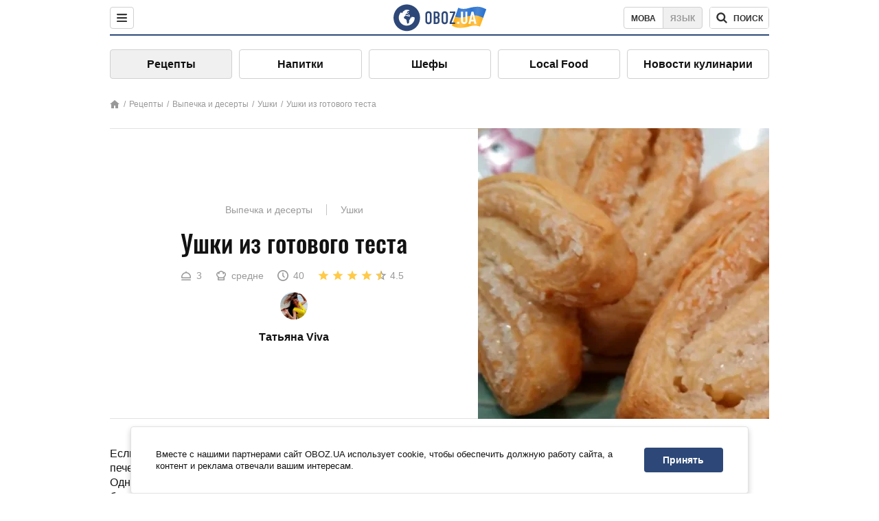

--- FILE ---
content_type: text/html; charset=utf-8
request_url: https://food.obozrevatel.com/vyipechka-i-desertyi/ushki-iz-gotovogo-testa.htm
body_size: 8171
content:
<!DOCTYPE html><html lang="ru"><head><meta charSet="utf-8"><meta name="viewport" content="width=device-width, initial-scale=1.0, maximum-scale=1"><meta name="theme-color" content="#1C629C"><link rel="manifest" href="/manifest.json"><link rel="dns-prefetch" href="//gaua.hit.gemius.pl"><link rel="preconnect" href="//gaua.hit.gemius.pl"><link rel="dns-prefetch" href="//ndc1.obozrevatel.com"><link rel="preconnect" href="//ndc1.obozrevatel.com"><link rel="preload" href="https://fonts.gstatic.com/s/oswald/v36/TK3_WkUHHAIjg75cFRf3bXL8LICs1_FvsUJiZTaR.woff2" as="font" type="font/woff2" crossOrigin="anonymous"><link rel="preload" href="https://fonts.gstatic.com/s/oswald/v36/TK3_WkUHHAIjg75cFRf3bXL8LICs1_FvsUZiZQ.woff2" as="font" type="font/woff2" crossOrigin="anonymous"><link rel="preload" href="https://fonts.gstatic.com/s/oswald/v36/TK3_WkUHHAIjg75cFRf3bXL8LICs18NvsUZiZQ.woff2" as="font" type="font/woff2" crossOrigin="anonymous"><link rel="preload" href="https://fonts.gstatic.com/s/oswald/v36/TK3_WkUHHAIjg75cFRf3bXL8LICs18NvsUJiZTaR.woff2" as="font" type="font/woff2" crossOrigin="anonymous"><link rel="shortcut icon" href="https://cdn.obozrevatel.com/core/favicon.ico" type="image/x-icon"><link rel="apple-touch-icon" href="https://cdn.obozrevatel.com/core/img/favicons/72x72.png"><link rel="apple-touch-icon" sizes="96x96" href="https://cdn.obozrevatel.com/core/img/favicons/96x96.png"><link rel="apple-touch-icon" sizes="128x128" href="https://cdn.obozrevatel.com/core/img/favicons/128x128.png"><link rel="apple-touch-icon" sizes="144x144" href="https://cdn.obozrevatel.com/core/img/favicons/144x144.png"><link rel="apple-touch-icon-precomposed" href="https://cdn.obozrevatel.com/core/img/favicons/72x72.png"><link rel="apple-touch-icon-precomposed" sizes="96x96" href="https://cdn.obozrevatel.com/core/img/favicons/96x96.png"><link rel="apple-touch-icon-precomposed" sizes="128x128" href="https://cdn.obozrevatel.com/core/img/favicons/128x128.png"><link rel="apple-touch-icon-precomposed" sizes="144x144" href="https://cdn.obozrevatel.com/core/img/favicons/144x144.png"><title>Ушки из готового теста - рецепт приготовления с фото и видео</title><meta name="description" content="Пошаговый рецепт приготовления блюда Ушки из готового теста. Описание рецепта, список необходимых ингредиентов, рекомендации по приготовления и отзывы."><meta property="og:type" content="website"><meta property="og:title" content="Ушки из готового теста - рецепт приготовления с фото и видео"><meta property="og:description" content="Пошаговый рецепт приготовления блюда Ушки из готового теста. Описание рецепта, список необходимых ингредиентов, рекомендации по приготовления и отзывы."><meta property="og:site_name" content="OBOZ.UA"><meta property="og:image" content="https://i.obozrevatel.com/food/recipemain/2019/12/20/84.png?size=1200x630"><meta property="og:image:type" content="image/png"><meta property="og:image:width" content="1200px"><meta property="og:image:height" content="630px"><meta property="og:url" content="https://food.obozrevatel.com/vyipechka-i-desertyi/ushki-iz-gotovogo-testa.htm"><meta name="twitter:card" content="summary_large_image"><meta name="twitter:title" content="Ушки из готового теста - рецепт приготовления с фото и видео"><meta name="twitter:description" content="Пошаговый рецепт приготовления блюда Ушки из готового теста. Описание рецепта, список необходимых ингредиентов, рекомендации по приготовления и отзывы."><meta name="twitter:image" content="https://i.obozrevatel.com/food/recipemain/2019/12/20/84.png?size=1200x630"><meta name="twitter:site" content="@obozrevatel_ua"><meta name="twitter:dnt" content="on"><link rel="amphtml" href="https://food.obozrevatel.com/vyipechka-i-desertyi/ushki-iz-gotovogo-testa/amp.htm"><link rel="canonical" href="https://food.obozrevatel.com/vyipechka-i-desertyi/ushki-iz-gotovogo-testa.htm"><link rel="alternate" hrefLang="ru" href="https://food.obozrevatel.com/vyipechka-i-desertyi/ushki-iz-gotovogo-testa.htm"><link rel="alternate" hrefLang="uk" href="https://food.obozrevatel.com/ukr/vyipechka-i-desertyi/ushki-iz-gotovogo-testa.htm"><script type="application/ld+json">{"@context":"https://schema.org","@type":"BreadcrumbList","itemListElement":[{"@type":"ListItem","position":1,"item":{"@id":"https://food.obozrevatel.com/","name":"News FoodOboz"}},{"@type":"ListItem","position":2,"item":{"@id":"https://food.obozrevatel.com/recipe/","name":"Рецепты"}},{"@type":"ListItem","position":3,"item":{"@id":"https://food.obozrevatel.com/vyipechka-i-desertyi/ushki-iz-gotovogo-testa.htm","name":"Ушки из готового теста"}}]}</script><script type="application/ld+json">{"@context":"https://schema.org","@type":"Recipe","url":"https://food.obozrevatel.com/vyipechka-i-desertyi/ushki-iz-gotovogo-testa.htm","name":"Ушки из готового теста","image":"https://i.obozrevatel.com/food/recipemain/2019/12/20/84.png","cookTime":"PT40M","prepTime":"PT0S","totalTime":"PT40M","datePublished":"2019-12-20T12:35:08.6326840","description":"Если вы из тех, кто любит простые рецепты, вам наверняка понравится рецепт печенья, которое можно приготовить буквально из двух ингредиентов. ...","keywords":["Слоеное тесто","Сахар"],"recipeCategory":"Выпечка и десерты","recipeYield":3,"recipeIngredient":["500 г Слоеное тесто","100 г Сахар"],"recipeCuisine":null,"nutrition":{"@type":"NutritionInformation","calories":null},"author":{"@type":"Person","name":"Татьяна Viva"},"publisher":{"@type":"Organization","name":"FoodOboz","logo":{"@type":"ImageObject","url":"https://cdn.obozrevatel.com/food/img/logo-obozrevatel-250x60.png","width":250,"height":60}},"recipeInstructions":[{"@type":"HowToStep","text":"Самый главный момент — тесто. Учитывая, что мы будем использовать магазинное, покупаем исключительно слоеное бездрожжевое тесто. Распаковываем его и оставляем на столе при комнатной температуре на 30 минут. Тесто должно разморозиться. Не раскатывайте замороженное тесто, вы просто порвете его и безнадежно испортите.","url":"https://food.obozrevatel.com/vyipechka-i-desertyi/ushki-iz-gotovogo-testa.htm#step1","image":"https://i.obozrevatel.com/food/recipe/2019/12/20/15.png"},{"@type":"HowToStep","text":"Через 30 минут, когда тесто разморозится и станет мягким, раскатываем его и посыпаем сахаром. Не раскатывайте слишком тонко. Толщина пласта должна быть около 5 мм, не тоньше.","url":"https://food.obozrevatel.com/vyipechka-i-desertyi/ushki-iz-gotovogo-testa.htm#step2","image":"https://i.obozrevatel.com/food/recipe/2019/12/20/25.png"},{"@type":"HowToStep","text":"Теперь при помощи скалки вдавливаем сахар в тесто.","url":"https://food.obozrevatel.com/vyipechka-i-desertyi/ushki-iz-gotovogo-testa.htm#step3","image":"https://i.obozrevatel.com/food/recipe/2019/12/20/35.png"},{"@type":"HowToStep","text":"Складываем посыпанное сахаром тесто, заворачивая наружные стороны внутрь.","url":"https://food.obozrevatel.com/vyipechka-i-desertyi/ushki-iz-gotovogo-testa.htm#step4","image":"https://i.obozrevatel.com/food/recipe/2019/12/20/441.png"},{"@type":"HowToStep","text":"Еще раз посыпаем тесто сахаром и складываем пополам.","url":"https://food.obozrevatel.com/vyipechka-i-desertyi/ushki-iz-gotovogo-testa.htm#step5","image":"https://i.obozrevatel.com/food/recipe/2019/12/20/55.png"},{"@type":"HowToStep","text":"Теперь берем острый нож или нож для пиццы и нарезаем рулет на одинаковые кусочки. Это и есть наши будущие ушки.","url":"https://food.obozrevatel.com/vyipechka-i-desertyi/ushki-iz-gotovogo-testa.htm#step6","image":"https://i.obozrevatel.com/food/recipe/2019/12/20/65.png"},{"@type":"HowToStep","text":"Противень застилаем пергаментом или просто смазываем растительным маслом. Некоторые хозяйки присыпают его мукой, но мы не советуем вам этого делать. Мука может подгореть, кроме того, она останется на печенье и откровенно испортит его вкус. Выкладываем печенье на противень и отправляем в разогретую до 200 градусов духовку. Примерное время выпекания - 15-20 минут.","url":"https://food.obozrevatel.com/vyipechka-i-desertyi/ushki-iz-gotovogo-testa.htm#step7","image":"https://i.obozrevatel.com/food/recipe/2019/12/20/76.png"},{"@type":"HowToStep","text":"Выкладываем печенье в удобную посуду и дегустируем. Готовьте с нами и у вас все получится.","url":"https://food.obozrevatel.com/vyipechka-i-desertyi/ushki-iz-gotovogo-testa.htm#step8","image":"https://i.obozrevatel.com/food/recipe/2019/12/20/85.png"}],"video":{"@context":"https://schema.org","@type":"VideoObject","name":"Ушки из готового теста","description":"Если вы из тех, кто любит простые рецепты, вам наверняка понравится рецепт печенья, которое можно приготовить буквально из двух ингредиентов. ...","thumbnailUrl":["https://i.obozrevatel.com/food/recipe/2019/12/20/15.png","https://i.obozrevatel.com/food/recipe/2019/12/20/25.png","https://i.obozrevatel.com/food/recipe/2019/12/20/35.png","https://i.obozrevatel.com/food/recipe/2019/12/20/441.png","https://i.obozrevatel.com/food/recipe/2019/12/20/55.png","https://i.obozrevatel.com/food/recipe/2019/12/20/65.png","https://i.obozrevatel.com/food/recipe/2019/12/20/76.png","https://i.obozrevatel.com/food/recipe/2019/12/20/85.png"],"embedUrl":"https://www.youtube.com/watch?v=DLJ6E5LxRjQ","contentUrl":"https://www.youtube.com/watch?v=DLJ6E5LxRjQ","uploadDate":"2019-12-20T10:35:08.632Z"},"aggregateRating":{"@type":"AggregateRating","ratingValue":4.5,"ratingCount":54}}</script><script>var _Oboz_Core_language = "ru";var _Oboz_Core_platform = "desktop";var _Oboz_Core_env = "production";</script><link rel="stylesheet" href="https://cdn.obozrevatel.com/food/commons/index.min.css?v=392175971"><script type="application/ld+json">{"@context":"https://schema.org","@type":"WebSite","url":"https://food.obozrevatel.com/","name":"OBOZ.UA","alternateName":["Obozrevatel","obozrevatel Food"]}</script></head><body class=""><noscript><iframe src="https://www.googletagmanager.com/ns.html?id=GTM-5ZV62SC" height="0" width="0" style="display:none;visibility:hidden"></iframe></noscript><img src="https://ndc1.obozrevatel.com/pixel.png?1766320703813" style="visibility: hidden; position: fixed; top: 0; left: 0;"><style>
						:root {
							--footer-bg: url(https://cdn.obozrevatel.com/food/img/footer-cover.png);
							--footer-bg-mobile: url(https://cdn.obozrevatel.com/food/img/footer-cover-mobile.png);
						}
					</style><div class="page --desktop"><script>var _Oboz_Food_pageName = "recipe";var _Oboz_Core_HeaderMenu = {"urlRu":"https://food.obozrevatel.com/vyipechka-i-desertyi/ushki-iz-gotovogo-testa.htm","urlUa":"https://food.obozrevatel.com/ukr/vyipechka-i-desertyi/ushki-iz-gotovogo-testa.htm"};</script><header class="header "><div class="header_inner"><div class="header_left"><div class="menu"><button class="menu_btn"><img class="menu_icon --close" src="https://cdn.obozrevatel.com/core/img/icons/common/close-rounded-bold-grey-dark.svg" alt="" aria-hidden><img class="menu_icon " src="https://cdn.obozrevatel.com/core/img/icons/common/menu-rounded-grey-dark.svg" alt="" aria-hidden></button></div></div><a href="https://food.obozrevatel.com/" class="header_logo"><img class="header_logoImg" src="https://cdn.obozrevatel.com/food/img/icons/logo-blue.svg" aria-hidden alt="FoodOboz"></a><div class="header_right"><nav class="langSwitcher"><a class="langSwitcher_link --ukr" href="https://food.obozrevatel.com/ukr/vyipechka-i-desertyi/ushki-iz-gotovogo-testa.htm">Мова</a><a class="langSwitcher_link --active" href="https://food.obozrevatel.com/vyipechka-i-desertyi/ushki-iz-gotovogo-testa.htm">Язык</a></nav><nav class="headerSearch" data-project="food"><form class="headerSearch_form"><input class="headerSearch_input" type="search" name="search" placeholder="Поиск по новостям и публикациям" autoComplete="off" aria-label="Поисковая строка" disabled><button class="headerSearch_btn" type="submit"><img class="headerSearch_icon" src="https://cdn.obozrevatel.com/core/img/icons/common/search-grey-dark.svg" alt="" aria-hidden><span class="headerSearch_btn_text">поиск</span></button><button class="headerSearch_btn --close" type="button"><img class="headerSearch_icon" src="https://cdn.obozrevatel.com/core/img/icons/common/close-rounded-bold-grey-dark.svg" alt="" aria-hidden></button></form></nav></div></div></header><nav class="navigation"><ul class="navigation_list"><li class="navigation_item --active"><a class="navigation_itemLink" href="https://food.obozrevatel.com/recipe/"> Рецепты</a></li><li class="navigation_item"><a class="navigation_itemLink" href="https://food.obozrevatel.com/napitki/">  Напитки</a></li><li class="navigation_item"><a class="navigation_itemLink" href="https://food.obozrevatel.com/chefs/"> Шефы</a></li><li class="navigation_item"><a class="navigation_itemLink" href="https://food.obozrevatel.com/localfood/">Local Food</a></li><li class="navigation_item"><a class="navigation_itemLink" href="https://food.obozrevatel.com/novosti-kulinarii/">Новости кулинарии</a></li></ul></nav><nav class="breadcrumbs"><ol class="breadcrumbs_items"><li><a class="breadcrumbs_logo" href="https://food.obozrevatel.com/" title="Главная"><img class="breadcrumbs_logoIcon" src="https://cdn.obozrevatel.com/food/img/icons/home-grey.svg" alt="home logo"></a></li><li><a class="breadcrumbs_item" href="https://food.obozrevatel.com/recipe/">Рецепты</a></li><li><a class="breadcrumbs_item" href="https://food.obozrevatel.com/vyipechka-i-desertyi/">Выпечка и десерты</a></li><li><a class="breadcrumbs_item" href="https://food.obozrevatel.com/vyipechka-i-desertyi/ushki/">Ушки</a></li><li><a class="breadcrumbs_item" href="https://food.obozrevatel.com/vyipechka-i-desertyi/ushki-iz-gotovogo-testa.htm">Ушки из готового теста</a></li></ol></nav><main class="recipeFull"><header class="recipeFull_header"><div class="recipeFull_headerInfo"><p class="recipeFull_categories"><a href="https://food.obozrevatel.com/vyipechka-i-desertyi/" class="recipeFull_categoryItem">Выпечка и десерты</a><a href="https://food.obozrevatel.com/vyipechka-i-desertyi/ushki/" class="recipeFull_categoryItem">Ушки</a></p><h1 class="recipeFull_title">Ушки из готового теста</h1><div class="recipeFull_infoRate"><footer class="recipeInfo"><div class="recipeInfo_item"><img class="recipeInfo_icon" src="https://cdn.obozrevatel.com/food/img/icons/portion.svg" aria-hidden alt=""><span class="recipeInfo_value">3</span></div><div class="recipeInfo_item"><img class="recipeInfo_icon" src="https://cdn.obozrevatel.com/food/img/icons/cooking-hat.svg" aria-hidden alt=""><span class="recipeInfo_value">средне</span></div><div class="recipeInfo_item"><img class="recipeInfo_icon" src="https://cdn.obozrevatel.com/food/img/icons/timer.svg" aria-hidden alt=""><span class="recipeInfo_value">40</span></div></footer><div class="rate_wrap"><div class="rate" data-recipe-id="6695"><img class="rate_icon" src="https://cdn.obozrevatel.com/food/img/icons/star-yellow.svg" aria-hidden alt="" data-star-count="1"><img class="rate_icon" src="https://cdn.obozrevatel.com/food/img/icons/star-yellow.svg" aria-hidden alt="" data-star-count="2"><img class="rate_icon" src="https://cdn.obozrevatel.com/food/img/icons/star-yellow.svg" aria-hidden alt="" data-star-count="3"><img class="rate_icon" src="https://cdn.obozrevatel.com/food/img/icons/star-yellow.svg" aria-hidden alt="" data-star-count="4"><img class="rate_icon" src="https://cdn.obozrevatel.com/food/img/icons/star-half-yellow.svg" aria-hidden alt="" data-star-count="5"><span class="rate_value">4.5</span></div></div></div><div class="cook"><div class="cook_imgWrap"><a href="https://food.obozrevatel.com/chefs/tatyana-viva/"><img class="lazyImg cook_img" style="min-height: px;" alt="Татьяна Viva" src="https://i.obozrevatel.com/food/chefs/2021/7/29/tanya.jpg" data-srcset=" 						 						" srcSet="https://cdn.obozrevatel.com/core/img/lazy1x1.png 100w" sizes="(min-width: 1500px) 100vw 				 				"></a></div><a class="cook_name" href="https://food.obozrevatel.com/chefs/tatyana-viva/">Татьяна Viva</a></div><span class="recipeFull_author">Татьяна Viva</span><a class="recipeFull_authorRecipesLink" href="#">Все рецепты повара</a></div><img class="recipeFull_mainImg" alt="Ушки из готового теста" src="https://i.obozrevatel.com/food/recipemain/2019/12/20/84.png?size=636x424" srcSet="https://i.obozrevatel.com/food/recipemain/2019/12/20/84.png?size=636x424 1500w , https://i.obozrevatel.com/food/recipemain/2019/12/20/84.png?size=424x424 1000w" sizes="(min-width: 1500px) 100vw 				, (max-width: 1499px) 40vw 				, (max-width: 999px) 20vw"></header><div class="recipeFull_wrap"><div class="recipeFull_leftCol"><div class="recipeFull_descr"><p>Если вы из тех, кто любит простые рецепты, вам наверняка понравится рецепт печенья, которое можно приготовить буквально из двух ингредиентов. Удивлены? Однако, это правда. Но есть один важный момент: вам придется купить слоеное бездрожжевое тесто. Но, поверьте, купить тесто гораздо проще, чем готовить его самостоятельно, особенно, если вы только учитесь кулинарному делу.</p></div><div class="recipeFull_ingredients"><h2 class="heading"><span class="heading_title">Ингредиенты</span></h2><table class="recipeFull_ingredientsTable"><tbody class="recipeFull_ingredientsTableBody"><tr class="recipeFull_ingredientItemTr"><td class="recipeFull_ingredientItem"><a class="recipeFull_ingredientTitle" href="https://food.obozrevatel.com/ingredients/sloenoe-testo/">Слоеное тесто</a><span class="recipeFull_ingredientBorder"></span><span class="recipeFull_ingredientAmount">500 г</span></td></tr><tr class="recipeFull_ingredientItemTr"><td class="recipeFull_ingredientItem"><a class="recipeFull_ingredientTitle" href="https://food.obozrevatel.com/ingredients/sahar/">Сахар</a><span class="recipeFull_ingredientBorder"></span><span class="recipeFull_ingredientAmount">100 г</span></td></tr></tbody></table><div class="recipeFull_ingredientsBottomInfo"><div class="recipeFull_ingredientsBottomInfoItem"><span class="recipeFull_ingredientsBottomInfoTitle">Цена:</span>низкая</div></div></div><div class="recipeFull_cookSteps"><h2 class="heading"><span class="heading_title">Приготовление</span></h2><div class="recipeFull_cookStepsVideoWrap"><iframe class="recipeFull_cookStepsVideo" width="630" height="420" src="https://www.youtube.com/embed/DLJ6E5LxRjQ" allow="accelerometer; autoplay; encrypted-media; gyroscope; picture-in-picture; fullscreen" frameBorder="0"></iframe></div><div class="recipeFull_cookStepsSteps"><div class="recipeFull_cookStep" id="step1"><img class="lazyImg recipeFull_cookStepImg" style="min-height: 200px;" alt="cook step" src="https://i.obozrevatel.com/food/recipe/2019/12/20/15.png" data-srcset=" 						 						" srcSet="https://cdn.obozrevatel.com/core/img/lazy3x2.png 100w" sizes="(min-width: 1500px) 100vw 				 				"><div class="recipeFull_cookStepDescrWrap"><div class="recipeFull_cookStepCount">1</div><div class="recipeFull_cookStepDescr"><p>Самый главный момент &mdash; тесто. Учитывая, что мы будем использовать магазинное, покупаем исключительно слоеное бездрожжевое тесто. Распаковываем его и оставляем на столе при комнатной температуре на 30 минут. Тесто должно разморозиться. Не раскатывайте замороженное тесто, вы просто порвете его и безнадежно испортите.</p></div></div></div><div class="recipeFull_cookStep" id="step2"><img class="lazyImg recipeFull_cookStepImg" style="min-height: 200px;" alt="cook step" src="https://i.obozrevatel.com/food/recipe/2019/12/20/25.png" data-srcset=" 						 						" srcSet="https://cdn.obozrevatel.com/core/img/lazy3x2.png 100w" sizes="(min-width: 1500px) 100vw 				 				"><div class="recipeFull_cookStepDescrWrap"><div class="recipeFull_cookStepCount">2</div><div class="recipeFull_cookStepDescr"><p>Через 30 минут, когда тесто разморозится и станет мягким, раскатываем его и посыпаем сахаром. Не раскатывайте слишком тонко. Толщина пласта должна быть около 5 мм, не тоньше.</p></div></div></div><div class="recipeFull_cookStep" id="step3"><img class="lazyImg recipeFull_cookStepImg" style="min-height: 200px;" alt="cook step" src="https://i.obozrevatel.com/food/recipe/2019/12/20/35.png" data-srcset=" 						 						" srcSet="https://cdn.obozrevatel.com/core/img/lazy3x2.png 100w" sizes="(min-width: 1500px) 100vw 				 				"><div class="recipeFull_cookStepDescrWrap"><div class="recipeFull_cookStepCount">3</div><div class="recipeFull_cookStepDescr"><p>Теперь при помощи скалки вдавливаем сахар в тесто.</p></div></div></div><div class="recipeFull_cookStep" id="step4"><img class="lazyImg recipeFull_cookStepImg" style="min-height: 200px;" alt="cook step" src="https://i.obozrevatel.com/food/recipe/2019/12/20/441.png" data-srcset=" 						 						" srcSet="https://cdn.obozrevatel.com/core/img/lazy3x2.png 100w" sizes="(min-width: 1500px) 100vw 				 				"><div class="recipeFull_cookStepDescrWrap"><div class="recipeFull_cookStepCount">4</div><div class="recipeFull_cookStepDescr"><p>Складываем посыпанное сахаром тесто, заворачивая наружные стороны внутрь.</p></div></div></div><div class="recipeFull_cookStep" id="step5"><img class="lazyImg recipeFull_cookStepImg" style="min-height: 200px;" alt="cook step" src="https://i.obozrevatel.com/food/recipe/2019/12/20/55.png" data-srcset=" 						 						" srcSet="https://cdn.obozrevatel.com/core/img/lazy3x2.png 100w" sizes="(min-width: 1500px) 100vw 				 				"><div class="recipeFull_cookStepDescrWrap"><div class="recipeFull_cookStepCount">5</div><div class="recipeFull_cookStepDescr"><p>Еще раз посыпаем тесто сахаром и складываем пополам.</p></div></div></div><div class="recipeFull_cookStep" id="step6"><img class="lazyImg recipeFull_cookStepImg" style="min-height: 200px;" alt="cook step" src="https://i.obozrevatel.com/food/recipe/2019/12/20/65.png" data-srcset=" 						 						" srcSet="https://cdn.obozrevatel.com/core/img/lazy3x2.png 100w" sizes="(min-width: 1500px) 100vw 				 				"><div class="recipeFull_cookStepDescrWrap"><div class="recipeFull_cookStepCount">6</div><div class="recipeFull_cookStepDescr"><p>Теперь берем острый нож или нож для пиццы и нарезаем рулет на одинаковые кусочки. Это и есть наши будущие ушки.</p></div></div></div><div class="recipeFull_cookStep" id="step7"><img class="lazyImg recipeFull_cookStepImg" style="min-height: 200px;" alt="cook step" src="https://i.obozrevatel.com/food/recipe/2019/12/20/76.png" data-srcset=" 						 						" srcSet="https://cdn.obozrevatel.com/core/img/lazy3x2.png 100w" sizes="(min-width: 1500px) 100vw 				 				"><div class="recipeFull_cookStepDescrWrap"><div class="recipeFull_cookStepCount">7</div><div class="recipeFull_cookStepDescr"><p>Противень застилаем пергаментом или просто смазываем растительным маслом. Некоторые хозяйки присыпают его мукой, но мы не советуем вам этого делать. Мука может подгореть, кроме того, она останется на печенье и откровенно испортит его вкус. Выкладываем печенье на противень и отправляем в разогретую до 200 градусов духовку. Примерное время выпекания - 15-20 минут.</p></div></div></div><div class="recipeFull_cookStep" id="step8"><img class="lazyImg recipeFull_cookStepImg" style="min-height: 200px;" alt="cook step" src="https://i.obozrevatel.com/food/recipe/2019/12/20/85.png" data-srcset=" 						 						" srcSet="https://cdn.obozrevatel.com/core/img/lazy3x2.png 100w" sizes="(min-width: 1500px) 100vw 				 				"><div class="recipeFull_cookStepDescrWrap"><div class="recipeFull_cookStepCount">8</div><div class="recipeFull_cookStepDescr"><p>Выкладываем печенье в удобную посуду и дегустируем. Готовьте с нами и у вас все получится.</p></div></div></div></div><div class="recipeFull_downloadRecipe"><div class="rate_wrap --bottom"><div class="rate --bottom" data-recipe-id="6695"><div class="rate_text">Оценить рецепт</div><img class="rate_icon" src="https://cdn.obozrevatel.com/food/img/icons/star-yellow.svg" aria-hidden alt="" data-star-count="1"><img class="rate_icon" src="https://cdn.obozrevatel.com/food/img/icons/star-yellow.svg" aria-hidden alt="" data-star-count="2"><img class="rate_icon" src="https://cdn.obozrevatel.com/food/img/icons/star-yellow.svg" aria-hidden alt="" data-star-count="3"><img class="rate_icon" src="https://cdn.obozrevatel.com/food/img/icons/star-yellow.svg" aria-hidden alt="" data-star-count="4"><img class="rate_icon" src="https://cdn.obozrevatel.com/food/img/icons/star-half-yellow.svg" aria-hidden alt="" data-star-count="5"><span class="rate_value">4.5</span><span class="rate_thanksText">Спасибо за вашу оценку!</span></div></div></div></div><div class="recipeFull_commentsAndShare"><aside class="comments"><button class="comments_showBtn"><span class="comments_showBtn_text"><span class="comments_showBtn_textFirst">показать </span>комментарии</span></button></aside><aside class="share"><span class="share_text">Поделиться:</span><a class="share_link" href="https://www.facebook.com/sharer.php?u=https://food.obozrevatel.com/vyipechka-i-desertyi/ushki-iz-gotovogo-testa.htm" rel="noopener" target="_blank"><img class="share_img" src="https://cdn.obozrevatel.com/core/img/icons/social/facebook-circle.svg" alt="" aria-hidden></a><a class="share_link" href="https://twitter.com/intent/tweet?url=https://food.obozrevatel.com/vyipechka-i-desertyi/ushki-iz-gotovogo-testa.htm" rel="noopener" target="_blank"><img class="share_img" src="https://cdn.obozrevatel.com/food/img/social/twitter.svg" aria-hidden alt=""></a><a class="share_link" href="https://telegram.me/share/url?url=https://food.obozrevatel.com/vyipechka-i-desertyi/ushki-iz-gotovogo-testa.htm&text=Ушки из готового теста" rel="noopener" target="_blank"><img class="share_img" src="https://cdn.obozrevatel.com/food/img/social/telegram.svg" aria-hidden alt=""></a><a class="share_link" href="https://www.facebook.com/dialog/send?display=popup&link=https://food.obozrevatel.com/vyipechka-i-desertyi/ushki-iz-gotovogo-testa.htm&redirect_uri=https://food.obozrevatel.com/vyipechka-i-desertyi/ushki-iz-gotovogo-testa.htm" rel="noopener" target="_blank"><img class="share_img" src="https://cdn.obozrevatel.com/food/img/social/messanger.svg" aria-hidden alt=""></a></aside></div><div class="fb-comments" data-href="https://food.obozrevatel.com/vyipechka-i-desertyi/ushki-iz-gotovogo-testa.htm" data-numposts="5" data-width="100%"></div></div><div class="recipeFull_rightCol"></div></div></main><article class="section --similarRecipes"><div class="section_heading"><h2 class="heading"><span class="heading_title">Похожие рецепты</span></h2></div><div class="section_content carousel"><article class="recipe"><div class="recipe_imgWrap"><a class="recipe_imgLink" href="https://food.obozrevatel.com/vyipechka-i-desertyi/ushki-s-koritsej.htm" rel="bookmark"><img class="lazyImg recipe_img" style="min-height: 200px;" alt="Ушки с корицей" src="https://i.obozrevatel.com/food/recipemain/2019/12/19/116.png?size=1944x924" data-srcset="https://i.obozrevatel.com/food/recipemain/2019/12/19/116.png?size=300x200 1500w , https://i.obozrevatel.com/food/recipemain/2019/12/19/116.png?size=300x200 1000w" srcSet="https://cdn.obozrevatel.com/core/img/lazy3x2.png 100w" sizes="(min-width: 1500px) 100vw 				, (max-width: 1499px) 40vw 				, (max-width: 999px) 20vw"><div class="playBtn"></div></a></div><h3 class="recipe_title"><a class="recipe_titleLink" href="https://food.obozrevatel.com/vyipechka-i-desertyi/ushki-s-koritsej.htm" rel="bookmark">Ушки с корицей</a></h3><div class="recipe_descr">Если вы решили во что бы–то ни стало научиться печь, начните с самых простых и доступных рецептов. Например, с этого рецепта печенья "ушки". Готовить ...</div><div class="recipe_footer"><div class="recipe_footerInner"><div class="recipe_footerTop"><div class="cook"><div class="cook_imgWrap"><a href="https://food.obozrevatel.com/chefs/darina-hvostyuk/"><img class="lazyImg cook_img" style="min-height: px;" alt="Дарина Хвостюк" src="https://i.obozrevatel.com/food/chefs/2021/10/13/dasha.jpg" data-srcset=" 						 						" srcSet="https://cdn.obozrevatel.com/core/img/lazy1x1.png 100w" sizes="(min-width: 1500px) 100vw 				 				"></a></div><a class="cook_name" href="https://food.obozrevatel.com/chefs/darina-hvostyuk/">Дарина Хвостюк</a></div></div><footer class="recipeInfo"><div class="recipeInfo_item"><img class="recipeInfo_icon" src="https://cdn.obozrevatel.com/food/img/icons/portion.svg" aria-hidden alt=""><span class="recipeInfo_value">3</span></div><div class="recipeInfo_item"><img class="recipeInfo_icon" src="https://cdn.obozrevatel.com/food/img/icons/timer.svg" aria-hidden alt=""><span class="recipeInfo_value">40</span></div><div class="recipeInfo_item"><img class="recipeInfo_icon" src="https://cdn.obozrevatel.com/food/img/icons/star.svg" aria-hidden alt=""><span class="recipeInfo_value">5</span></div></footer></div></div></article><article class="recipe"><div class="recipe_imgWrap"><a class="recipe_imgLink" href="https://food.obozrevatel.com/vyipechka-i-desertyi/byistryie-sloenyie-ushki.htm" rel="bookmark"><img class="lazyImg recipe_img" style="min-height: 200px;" alt="Быстрые слоеные ушки" src="https://i.obozrevatel.com/food/recipemain/2020/1/12/4022b8ad9bbb15cb3c9c32c15a12dc02.jpg?size=1944x924" data-srcset="https://i.obozrevatel.com/food/recipemain/2020/1/12/4022b8ad9bbb15cb3c9c32c15a12dc02.jpg?size=300x200 1500w , https://i.obozrevatel.com/food/recipemain/2020/1/12/4022b8ad9bbb15cb3c9c32c15a12dc02.jpg?size=300x200 1000w" srcSet="https://cdn.obozrevatel.com/core/img/lazy3x2.png 100w" sizes="(min-width: 1500px) 100vw 				, (max-width: 1499px) 40vw 				, (max-width: 999px) 20vw"><div class="playBtn"></div></a></div><h3 class="recipe_title"><a class="recipe_titleLink" href="https://food.obozrevatel.com/vyipechka-i-desertyi/byistryie-sloenyie-ushki.htm" rel="bookmark">Быстрые слоеные ушки</a></h3><div class="recipe_descr">До сих пор думаете, что из слоеного теста можно приготовить только круассаны и пирожки с сосиской? Достаточно стереотипов! Слоеное магазинное тесто ...</div><div class="recipe_footer"><div class="recipe_footerInner"><div class="recipe_footerTop"><div class="cook"><div class="cook_imgWrap"><a href="https://food.obozrevatel.com/chefs/darya-yurchenko/"><img class="lazyImg cook_img" style="min-height: px;" alt="Дарья Юрченко" src="https://i.obozrevatel.com/food/chefs/2021/9/23/dasha.png" data-srcset=" 						 						" srcSet="https://cdn.obozrevatel.com/core/img/lazy1x1.png 100w" sizes="(min-width: 1500px) 100vw 				 				"></a></div><a class="cook_name" href="https://food.obozrevatel.com/chefs/darya-yurchenko/">Дарья Юрченко</a></div></div><footer class="recipeInfo"><div class="recipeInfo_item"><img class="recipeInfo_icon" src="https://cdn.obozrevatel.com/food/img/icons/portion.svg" aria-hidden alt=""><span class="recipeInfo_value">2</span></div><div class="recipeInfo_item"><img class="recipeInfo_icon" src="https://cdn.obozrevatel.com/food/img/icons/timer.svg" aria-hidden alt=""><span class="recipeInfo_value">30</span></div><div class="recipeInfo_item"><img class="recipeInfo_icon" src="https://cdn.obozrevatel.com/food/img/icons/star.svg" aria-hidden alt=""><span class="recipeInfo_value">4</span></div></footer></div></div></article><article class="recipe"><div class="recipe_imgWrap"><a class="recipe_imgLink" href="https://food.obozrevatel.com/vyipechka-i-desertyi/saharnyie-ushki.htm" rel="bookmark"><img class="lazyImg recipe_img" style="min-height: 200px;" alt="Сахарные ушки" src="https://i.obozrevatel.com/food/recipemain/2019/12/27/114.png?size=1944x924" data-srcset="https://i.obozrevatel.com/food/recipemain/2019/12/27/114.png?size=300x200 1500w , https://i.obozrevatel.com/food/recipemain/2019/12/27/114.png?size=300x200 1000w" srcSet="https://cdn.obozrevatel.com/core/img/lazy3x2.png 100w" sizes="(min-width: 1500px) 100vw 				, (max-width: 1499px) 40vw 				, (max-width: 999px) 20vw"><div class="playBtn"></div></a></div><h3 class="recipe_title"><a class="recipe_titleLink" href="https://food.obozrevatel.com/vyipechka-i-desertyi/saharnyie-ushki.htm" rel="bookmark">Сахарные ушки</a></h3><div class="recipe_descr">Если вы решили порадовать домашних чем-то вкусным, приготовьте для них ароматное домашнее печенье. Для этого рецепта вам понадобится магазинное ...</div><div class="recipe_footer"><div class="recipe_footerInner"><div class="recipe_footerTop"><div class="cook"><div class="cook_imgWrap"><a href="https://food.obozrevatel.com/chefs/viktoriya-zhmajlo/"><img class="lazyImg cook_img" style="min-height: px;" alt="Виктория Жмайло" src="https://i.obozrevatel.com/food/chefs/2022/2/1/7549605233031610597551418764972646958891008n.jpg" data-srcset=" 						 						" srcSet="https://cdn.obozrevatel.com/core/img/lazy1x1.png 100w" sizes="(min-width: 1500px) 100vw 				 				"></a></div><a class="cook_name" href="https://food.obozrevatel.com/chefs/viktoriya-zhmajlo/">Виктория Жмайло</a></div></div><footer class="recipeInfo"><div class="recipeInfo_item"><img class="recipeInfo_icon" src="https://cdn.obozrevatel.com/food/img/icons/portion.svg" aria-hidden alt=""><span class="recipeInfo_value">3</span></div><div class="recipeInfo_item"><img class="recipeInfo_icon" src="https://cdn.obozrevatel.com/food/img/icons/timer.svg" aria-hidden alt=""><span class="recipeInfo_value">60</span></div><div class="recipeInfo_item"><img class="recipeInfo_icon" src="https://cdn.obozrevatel.com/food/img/icons/star.svg" aria-hidden alt=""><span class="recipeInfo_value">4</span></div></footer></div></div></article><article class="recipe"><div class="recipe_imgWrap"><a class="recipe_imgLink" href="https://food.obozrevatel.com/vyipechka-i-desertyi/hrustyaschie-ushki.htm" rel="bookmark"><img class="lazyImg recipe_img" style="min-height: 200px;" alt="Хрустящие ушки на пиве" src="https://i.obozrevatel.com/food/recipemain/2019/12/19/131.png?size=1944x924" data-srcset="https://i.obozrevatel.com/food/recipemain/2019/12/19/131.png?size=300x200 1500w , https://i.obozrevatel.com/food/recipemain/2019/12/19/131.png?size=300x200 1000w" srcSet="https://cdn.obozrevatel.com/core/img/lazy3x2.png 100w" sizes="(min-width: 1500px) 100vw 				, (max-width: 1499px) 40vw 				, (max-width: 999px) 20vw"><div class="playBtn"></div></a></div><h3 class="recipe_title"><a class="recipe_titleLink" href="https://food.obozrevatel.com/vyipechka-i-desertyi/hrustyaschie-ushki.htm" rel="bookmark">Хрустящие ушки на пиве</a></h3><div class="recipe_descr">Если вы из тех людей, которые придерживаются мнения, что домашнее всегда вкуснее магазинного, значит этот рецепт для вас. Мы предлагаем вам испечь ...</div><div class="recipe_footer"><div class="recipe_footerInner"><div class="recipe_footerTop"><div class="cook"><div class="cook_imgWrap"><a href="https://food.obozrevatel.com/chefs/elena-li/"><img class="lazyImg cook_img" style="min-height: px;" alt="Елена Ли" src="https://i.obozrevatel.com/food/chefs/2021/9/14/unnamed.jpg" data-srcset=" 						 						" srcSet="https://cdn.obozrevatel.com/core/img/lazy1x1.png 100w" sizes="(min-width: 1500px) 100vw 				 				"></a></div><a class="cook_name" href="https://food.obozrevatel.com/chefs/elena-li/">Елена Ли</a></div></div><footer class="recipeInfo"><div class="recipeInfo_item"><img class="recipeInfo_icon" src="https://cdn.obozrevatel.com/food/img/icons/portion.svg" aria-hidden alt=""><span class="recipeInfo_value">3</span></div><div class="recipeInfo_item"><img class="recipeInfo_icon" src="https://cdn.obozrevatel.com/food/img/icons/cooking-hat.svg" aria-hidden alt=""><span class="recipeInfo_value">средне</span></div><div class="recipeInfo_item"><img class="recipeInfo_icon" src="https://cdn.obozrevatel.com/food/img/icons/timer.svg" aria-hidden alt=""><span class="recipeInfo_value">180</span></div><div class="recipeInfo_item"><img class="recipeInfo_icon" src="https://cdn.obozrevatel.com/food/img/icons/star.svg" aria-hidden alt=""><span class="recipeInfo_value">5</span></div></footer></div></div></article></div></article><article class="section --cookingNow"><div class="section_heading"><h2 class="heading"><span class="heading_title">Сейчас мы готовим</span></h2></div><div class="section_content --cookingNow"></div><a href="https://food.obozrevatel.com/recipe/" class="section_link">Все рецепты</a></article><footer class="footer"><nav class="footer_topLine"><div class="footer_topLinelogo"><a href="#" class="footer_topLineLogoImg"><img src="https://cdn.obozrevatel.com/food/img/icons/logo-white.svg" alt="logo"></a><button class="footer_toTop">В начало</button></div><ul class="footer_topLine-list"><li class="footer_topLine-item"><a href="https://www.obozrevatel.com/story/about-company-ru/" class="footer_topLineLink">О компании</a></li><li class="footer_topLine-item"><a href="https://www.obozrevatel.com/story/obozrevatel-team-ru/" class="footer_topLineLink">Команда</a></li><li class="footer_topLine-item"><a href="https://www.obozrevatel.com/copyright.htm" class="footer_topLineLink">Правовая информация</a></li><li class="footer_topLine-item"><a href="https://www.obozrevatel.com/privacypolicy.htm" class="footer_topLineLink">Политика конфиденциальности</a></li><li class="footer_topLine-item"><a href="https://www.obozrevatel.com/adv.htm" class="footer_topLineLink">Реклама на сайте</a></li><li class="footer_topLine-item"><a href="https://www.obozrevatel.com/documents.htm" class="footer_topLineLink">Документы</a></li><li class="footer_topLine-item"><a href="https://www.obozrevatel.com/editorial.htm" class="footer_topLineLink">Редакционная политика</a></li></ul></nav><nav class="footer_content"><nav class="footer_row"><a class="footer_row-heading" href="https://food.obozrevatel.com/">FoodOboz</a><ul class="footer_rowList"><li class="footer_rowItem"><a href="https://food.obozrevatel.com/recipe/" class="footer_rowLink">Рецепты</a></li><li class="footer_rowItem"><a href="https://food.obozrevatel.com/napitki/" class="footer_rowLink">Напитки</a></li><li class="footer_rowItem"><a href="https://food.obozrevatel.com/chefs/" class="footer_rowLink">Шефы</a></li><li class="footer_rowItem"><a href="https://food.obozrevatel.com/kuhni-mira/" class="footer_rowLink">Кухни мира</a></li><li class="footer_rowItem"><a href="https://food.obozrevatel.com/kollektsii/" class="footer_rowLink">Подборки</a></li><li class="footer_rowItem"><a href="https://food.obozrevatel.com/ingredients/" class="footer_rowLink">Ингредиенты</a></li><li class="footer_rowItem"><a href="https://food.obozrevatel.com/novosti-kulinarii/" class="footer_rowLink">Новости кулинарии</a></li></ul></nav><nav class="footer_row"><ul class="footer_rowList --headline"><li class="footer_rowItem --bold"><a href="https://www.obozrevatel.com/blogs/" class="footer_rowLink">Блоги</a></li><li class="footer_rowItem --bold"><a href="https://news.obozrevatel.com/politics/" class="footer_rowLink">Политика</a></li><li class="footer_rowItem --bold"><a href="https://news.obozrevatel.com/abroad/" class="footer_rowLink">Мир</a></li><li class="footer_rowItem --bold"><a href="https://plus.obozrevatel.com/crime/" class="footer_rowLink">Расследования</a></li><li class="footer_rowItem --bold"><a href="https://news.obozrevatel.com/society/" class="footer_rowLink">Общество</a></li><li class="footer_rowItem --bold"><a href="https://www.obozrevatel.com/location/ukraina/" class="footer_rowLink">Регионы Украины</a></li><li class="footer_rowItem --bold"><a href="https://news.obozrevatel.com/show/" class="footer_rowLink">Шоу</a></li><li class="footer_rowItem --bold"><a href="https://news.obozrevatel.com/sport/" class="footer_rowLink">Спорт</a></li><li class="footer_rowItem --bold"><a href="https://shkola.obozrevatel.com/" class="footer_rowLink">Моя школа</a></li><li class="footer_rowItem --bold"><a href="https://news.obozrevatel.com/auto/" class="footer_rowLink">Авто</a></li><li class="footer_rowItem --bold"><a href="https://health.oboz.ua/" class="footer_rowLink">MedOboz</a></li><li class="footer_rowItem --bold"><a href="https://news.obozrevatel.com/economics/" class="footer_rowLink">Экономика</a></li></ul></nav></nav></footer></div><script>
                        window._Oboz_News_analyticsPageData = window._Oboz_News_analyticsPageData || {};
						setTimeout(() => {
							const $s = document.createElement('script');
							$s.src = 'https://cdn.obozrevatel.com/food/commons/index.min.js?v=392175971';
							$s.async = true;
							$s.charset = 'utf-8';
							document.head.append($s);
						}, 1200);
						setTimeout(() => {
							const $s = document.createElement('script');
							$s.src = 'https://cdn.obozrevatel.com/core/libs/lazy-loader-image/index.min.js?v=392175971';
							$s.async = true;
							$s.charset = 'utf-8';
							document.head.append($s);
						}, 10);
					</script><script>
                !function(){"use strict";function e(e){var t=!(arguments.length>1&&void 0!==arguments[1])||arguments[1],c=document.createElement("script");c.src=e,t?c.type="module":(c.async=!0,c.type="text/javascript",c.setAttribute("nomodule",""));var n=document.getElementsByTagName("script")[0];n.parentNode.insertBefore(c,n)}!function(t,c){!function(t,c,n){var a,o,r;n.accountId=c,null!==(a=t.marfeel)&&void 0!==a||(t.marfeel={}),null!==(o=(r=t.marfeel).cmd)&&void 0!==o||(r.cmd=[]),t.marfeel.config=n;var i="https://sdk.mrf.io/statics";e("".concat(i,"/marfeel-sdk.js?id=").concat(c),!0),e("".concat(i,"/marfeel-sdk.es5.js?id=").concat(c),!1)}(t,c,arguments.length>2&&void 0!==arguments[2]?arguments[2]:{})}(window,10008,{});
                }();
                </script><script>
                    var pp_gemius_identifier = 'Bx1La_uGEMZEdG.YFaLqPHZ3P4O1U_MWL92xpyuk1xH.Y7';
                    function gemius_pending(i) { window[i] = window[i] || function() {var x = window[i+'_pdata'] = window[i+'_pdata'] || []; x[x.length]=arguments;};};
                    gemius_pending('gemius_hit'); gemius_pending('gemius_event'); gemius_pending('gemius_init'); gemius_pending('pp_gemius_hit'); gemius_pending('pp_gemius_event'); gemius_pending('pp_gemius_init');
                    (function(d,t) {try {var gt=d.createElement(t),s=d.getElementsByTagName(t)[0],l='http'+((location.protocol=='https:')?'s':''); gt.setAttribute('async','async');
                    gt.setAttribute('defer','defer'); gt.src=l+'://gaua.hit.gemius.pl/xgemius.js'; s.parentNode.insertBefore(gt,s);} catch (e) {}})(document,'script');
                </script></body></html>

--- FILE ---
content_type: text/css
request_url: https://cdn.obozrevatel.com/food/commons/index.min.css?v=392175971
body_size: 19399
content:
html.\--noScroll{overflow:hidden}.headerSearch{position:relative;width:87px;height:32px;cursor:pointer}.headerSearch.\--active .headerSearch_form{width:300px}.headerSearch.\--active .headerSearch_input{padding:5px 15px 5px 35px}.headerSearch.\--active .headerSearch_btn{width:34px;pointer-events:none}.headerSearch.\--active .headerSearch_btn:active,.headerSearch.\--active .headerSearch_btn:hover{background:var(--base-white)}.headerSearch.\--active .headerSearch_btn.\--close{pointer-events:auto;width:35px;z-index:1}.headerSearch.\--active .headerSearch_btn.\--close:hover{background:var(--base-grey-13)}.headerSearch.\--active .headerSearch_btn.\--close:active{background:var(--base-grey-6)}.headerSearch.\--active .headerSearch_btn_text{display:none}.headerSearch_form{position:absolute;top:0;right:0;z-index:2;height:100%;width:inherit;border:1px solid var(--base-grey-const);border-radius:4px;-webkit-transition:width .2s ease-in-out;transition:width .2s ease-in-out;will-change:width;cursor:pointer;overflow:hidden}.headerSearch_input{width:100%;height:100%;padding:5px 15px;border-radius:inherit;-webkit-box-shadow:none;box-shadow:none;border-color:transparent;cursor:pointer;-webkit-appearance:none;margin:0}.headerSearch_input::-ms-clear,.headerSearch_input::-ms-reveal{display:none;width:0;height:0}.headerSearch_input::-webkit-search-cancel-button,.headerSearch_input::-webkit-search-decoration,.headerSearch_input::-webkit-search-results-button,.headerSearch_input::-webkit-search-results-decoration{display:none}.headerSearch_input::-webkit-input-placeholder{font-size:13px;line-height:135%;color:var(--base-grey-2)}.headerSearch_input::-moz-placeholder{font-size:13px;line-height:135%;color:var(--base-grey-2)}.headerSearch_input:-ms-input-placeholder{font-size:13px;line-height:135%;color:var(--base-grey-2)}.headerSearch_input::-ms-input-placeholder{font-size:13px;line-height:135%;color:var(--base-grey-2)}.headerSearch_input::placeholder{font-size:13px;line-height:135%;color:var(--base-grey-2)}.headerSearch_btn{position:absolute;top:0;left:0;display:-webkit-box;display:-ms-flexbox;display:flex;-webkit-box-align:center;-ms-flex-align:center;align-items:center;-webkit-box-pack:center;-ms-flex-pack:center;justify-content:center;height:30px;width:100%;background:var(--white);-webkit-box-shadow:none;box-shadow:none;border:none;pointer-events:none}.headerSearch_btn.\--close{right:0;left:auto;z-index:-1}.headerSearch_icon{width:18px;height:18px}.headerSearch_btn_text{margin:1px 0 0 8px;font-weight:700;font-size:12px;line-height:14px;text-transform:uppercase;color:var(--base-grey-5)}body.\--mobile .headerSearch{height:50px;width:36px}body.\--mobile .headerSearch.\--active .headerSearch_form{width:100vw}body.\--mobile .headerSearch.\--active .headerSearch_input{padding:5px 35px 5px 50px}body.\--mobile .headerSearch.\--active .headerSearch_btn{left:12px}body.\--mobile .headerSearch.\--active .headerSearch_btn.\--close{left:auto}body.\--mobile .headerSearch.\--active .headerSearch_btn:active,body.\--mobile .headerSearch.\--active .headerSearch_btn:hover{background:var(--white)}body.\--mobile .headerSearch_form{border:none}body.\--mobile .headerSearch_form:hover .headerSearch_btn{background:var(--white)}body.\--mobile .headerSearch_btn{right:4px;height:100%;width:34px}body.\--mobile .headerSearch_icon{width:22px;height:22px;-webkit-transform:translateY(0);transform:translateY(0)}body.\--mobile .headerSearch_input{border:none}body.\--mobile .headerSearch_btn_text{display:none}.langSwitcher{display:-webkit-box;display:-ms-flexbox;display:flex;-webkit-box-orient:horizontal;-webkit-box-direction:normal;-ms-flex-flow:row nowrap;flex-flow:row nowrap;-webkit-box-align:stretch;-ms-flex-align:stretch;align-items:stretch}.langSwitcher_link{height:32px;padding:0 10px;font-size:12px;line-height:32px;font-weight:700;text-transform:uppercase;color:var(--base-grey-5);background:var(--base-white);border:1px solid var(--base-grey-const);border-radius:0 4px 4px 0;pointer-events:auto;position:relative;z-index:2}.langSwitcher_link.\--ukr{margin-right:-1px;border-radius:4px 0 0 4px}.langSwitcher_link.\--active{position:static;pointer-events:none;color:var(--base-grey-2);background:var(--base-grey-6)}.langSwitcher_link:hover{background:var(--base-grey-13)}.langSwitcher_link:active{background:var(--base-grey-6)}body.\--mobile .langSwitcher{border:none}body.\--mobile .langSwitcher_link{background:var(--base-white);color:var(--base-grey-5);border:1px solid transparent}body.\--mobile .langSwitcher_link.\--active{border-color:var(--base-grey-const);border-radius:4px;color:var(--base-grey-5);background:var(--base-white)}body.\--mobile .langSwitcher_link.\--ukr{margin-right:10px;border-radius:4px}body.\--mobile .langSwitcher_link:not(.\--active){padding-top:1px}.menu_btn.\--loading:after{content:"";position:absolute;top:3px;right:0;display:inline-block;width:10px;height:10px;border:2px solid;border-color:var(--grey-5);border-left:2px solid transparent;border-radius:50%;-webkit-transform-origin:center;transform-origin:center;-webkit-animation:rotating 2s linear infinite;animation:rotating 2s linear infinite}.darkTheme .menu_icon,.Telefeed-darkTheme .menu_icon{display:none}.darkTheme .menu_icon.\--dark,.Telefeed-darkTheme .menu_icon.\--dark{display:block}.menu{position:relative}.menu_btn{display:-webkit-inline-box;display:-ms-inline-flexbox;display:inline-flex;-webkit-box-orient:horizontal;-webkit-box-direction:normal;-ms-flex-direction:row;flex-direction:row;-webkit-box-pack:justify;-ms-flex-pack:justify;justify-content:space-between;-webkit-box-align:center;-ms-flex-align:center;align-items:center;height:32px;padding:0 9px;font-size:12px;font-weight:700;line-height:1.16;text-transform:uppercase;border-radius:4px;border:1px solid var(--base-grey-const);background:transparent}.menu_btn:hover{background:var(--base-grey-13)}.menu_btn:active{background:var(--base-grey-6)}.menu_btn.\--open .menu_icon{display:none}.menu_btn.\--open .menu_icon.\--close{display:block}.menu_btn.\--loading{position:relative;width:38px;display:-webkit-box;display:-ms-flexbox;display:flex;-webkit-box-pack:center;-ms-flex-pack:center;justify-content:center;-webkit-box-align:center;-ms-flex-align:center;align-items:center}.menu_btn.\--loading:after{position:static;border-width:3px}.menu_btn.\--loading .menu_icon{display:none}.menu_icon{width:15px}.menu_icon.\--close,.menu_icon.\--dark,.menu_icon.\--mobile{display:none}.menu_title{margin:0 0 0 5px;text-transform:uppercase;line-height:1}body.\--mobile .menu_btn{border:none}body.\--mobile .menu_icon{width:20px}body.\--mobile .menu_icon.\--dark,body.\--mobile .menu_title{display:none}.lazyImg.\--desktopH50{height:50px}.lazyImg.\--desktopH80{height:80px}.lazyImg.\--desktopH125{height:125px}.lazyImg.\--desktopH128{height:128px}.lazyImg.\--desktopH143{height:143px}.lazyImg.\--desktopH160{height:160px}.lazyImg.\--desktopH200{height:200px}.lazyImg.\--desktopH235{height:235px}.lazyImg.\--desktopH274{height:274px}.lazyImg.\--desktopH275{height:275px}.lazyImg.\--desktopH355{height:355px}.lazyImg.\--desktopH358{height:358px}.lazyImg.\--desktopH423{height:423px}.lazyImg.\--desktopH424{height:424px}.lazyImg.\--desktopH461{height:461px}.lazyImg.\--desktopH462{height:462px}@media only screen and (max-width:1499px){.lazyImg.\--tabletH50{height:50px}.lazyImg.\--tabletH80{height:80px}.lazyImg.\--tabletH90{height:90px}.lazyImg.\--tabletH120{height:120px}.lazyImg.\--tabletH125{height:125px}.lazyImg.\--tabletH128{height:128px}.lazyImg.\--tabletH143{height:143px}.lazyImg.\--tabletH144{height:144px}.lazyImg.\--tabletH195{height:195px}.lazyImg.\--tabletH200{height:200px}.lazyImg.\--tabletH255{height:255px}.lazyImg.\--tabletH300{height:300px}.lazyImg.\--tabletH309{height:309px}}@media only screen and (max-width:1499px) and (min-width:600px){body:not([class~="--mobile"]) .lazyImg{min-height:auto!important}}.newsFull_imageWrap:after{color:var(--grey-2)}.newsFull_imageWrap .newsFull_image{-ms-flex-item-align:center;align-self:center}.newsFull_wrap{margin:50px 0}.newsFull_text{font-size:19px;line-height:145%;color:var(--grey-10)}.newsFull_text a{color:var(--blue-accent);font-size:19px}.newsFull_text .fullText_header,.newsFull_text>.newsFull_textHeading{margin:20px 0;font-weight:700;font-size:21px}.newsFull_text>p{font-size:19px;margin:20px 0}.newsFull_text>p em{font-size:19px;font-style:italic}.newsFull_text>p b,.newsFull_text>p strong{font-size:19px;font-weight:700}.newsFull_text>p.newsFull_text_quoteWithBackground{margin:40px 50px}.newsFull_text>p.newsFull_text_quoteWithBackground .quote{display:block;width:-webkit-fit-content;width:-moz-fit-content;width:fit-content;min-width:200px;padding:40px 0;position:relative;font-style:italic;font-weight:700;font-size:28px;line-height:145%;color:var(--blue-accent)}.newsFull_text>p.newsFull_text_quoteWithBackground .quote:after,.newsFull_text>p.newsFull_text_quoteWithBackground .quote:before{content:"";position:absolute;width:90px;height:80px;background:url(/news/img/double-quote.svg) no-repeat}.newsFull_text>p.newsFull_text_quoteWithBackground .quote:before{bottom:0;right:0;-webkit-transform:rotate(180deg);transform:rotate(180deg)}.newsFull_text>p.newsFull_text_quoteWithBackground .quote:after{top:0;left:0}.newsFull_text>p.newsFull_text_quoteWithBackground .author{display:block;padding-top:15px;font-size:19px;line-height:145%}.newsFull_text>p.newsFull_iFrame{display:-webkit-box;display:-ms-flexbox;display:flex}.newsFull_text>p.newsFull_iFrame iframe{width:100%}.newsFull_text>p.newsFull_embed{display:-webkit-box;display:-ms-flexbox;display:flex;-webkit-box-pack:center;-ms-flex-pack:center;justify-content:center}.newsFull_text>p.newsFull_embed img{width:100%;max-height:600px}.newsFull_text>ol,.newsFull_text ul{margin:20px 0 20px 40px}.newsFull_text>ol li,.newsFull_text ul li{margin:20px 10px 0;padding-left:5px;line-height:145%}.newsFull_text>ol em,.newsFull_text ul em{font-style:italic}.newsFull_text>ol b,.newsFull_text>ol strong,.newsFull_text ul b,.newsFull_text ul strong{font-weight:700}.newsFull_text>ol{list-style-type:decimal}.newsFull_text>ul{list-style-type:disc}.newsFull_text .importantBlock{position:relative;margin:30px 0;padding:20px 16px;border:2px solid var(--blue-accent)}.newsFull_text .importantBlock .importantBlock_title{position:absolute;top:-13px;left:50%;padding:0 15px;-webkit-transform:translate(-50%);transform:translate(-50%);background:#fff;font-weight:700;font-size:14px;line-height:135%;text-transform:uppercase;color:var(--blue-accent)}.newsFull_text .importantBlock .newsImgRow_title{max-height:70px;overflow:hidden;text-overflow:ellipsis}.newsFull_text .importantBlock .reaction_item.\--hotView{color:var(--grey-3)}.newsFull_text .importantBlock .reaction_item.\--hotFacebook{display:none}.newsFull_text .importantBlock .newsImgRow{padding:0}.newsFull_text .importantBlock .newsImgRow_descr{margin-bottom:0}.newsFull_text .importantBlock .newsImgRow_imgWrap{max-width:188px}.newsFull_text .importantBlock .newsImgRow_footer{-webkit-box-align:center;-ms-flex-align:center;align-items:center}.newsFull_text .importantBlock:before{left:-4px}.newsFull_text .importantBlock:after,.newsFull_text .importantBlock:before{content:"";position:absolute;top:20px;height:calc(100% - 40px);width:7px;background:var(--white)}.newsFull_text .importantBlock:after{right:-4px}.newsFull_text .instagram-media,.newsFull_text .twitter-tweet{margin:20px auto!important}@media only screen and (max-width:1499px){.sectionRow.\--newsFullView .page_leftCol .newsFull_imageWrapMain{width:100%;margin:20px 0 0}.sectionRow.\--newsFullView .page_leftCol .newsFull_text .newsFull_iFrame iframe{height:350px}.sectionRow.\--newsFullView .page_leftCol .importantBlock .newsImgRow_descr,.sectionRow.\--newsFullView .page_leftCol .importantBlock .newsImgRow_title{width:calc(100% - 200px)}.sectionRow.\--newsFullView .page_leftCol .importantBlock .newsImgRow_footer{width:unset}.sectionRow.\--newsFullView .page_leftCol .importantBlock .newsImgRow_imgWrap{max-width:150px}}@media only screen and (max-width:1499px) and (min-width:1000px){body:not([class~="--mobile"]) .sectionRow.\--newsFullView .page_leftCol .newsFull_imageWrapMain .newsFull_image{min-height:300px!important;max-width:630px}}body.\--mobile .sectionRow.\--newsFullView .page_leftCol .newsFull_imageWrapMain{width:calc(100% + 30px);margin-left:-15px}body.\--mobile .sectionRow.\--newsFullView .page_leftCol .newsFull_imageWrapMain .newsFull_image{min-height:250px}body.\--mobile .sectionRow.\--newsFullView .page_leftCol .newsFull_imageWrapMain:before{min-height:250px;-webkit-box-sizing:border-box;box-sizing:border-box;padding-top:66.67%}body.\--mobile .sectionRow.\--newsFullView .page_leftCol .newsFull_imageWrapMain:after{margin-left:15px}body.\--mobile .sectionRow.\--newsFullView .page_leftCol .importantBlock .newsImgRow_imgWrap{max-width:110px}@media print{.\--piano,.asideBanner,.author_imgWrap,.comments,.footer,.googleBanner,.googleDoubleBanner,.headerSticky,.newsFull_imageWrap,.newsFull_socialItems,.newsFull_socials,.newsFull_text>p.newsFull_embed,.page_rightCol,.section.\--relatedNews,.themeLine{display:none}.sectionRow,.sectionRow.\--newsFullView{margin:0}.page_leftCol{width:100%}}.newsFull_lightbox{z-index:100}.newsFull_lightboxCloseBtn{position:absolute;top:-38px;right:-38px;width:28px;height:28px}body.\--mobile .newsFull_lightbox{padding:10px}body.\--mobile .newsFull_lightboxWrap{height:100%;max-height:none;padding:0}body.\--mobile .newsFull_lightboxImgWrap{height:100%;-webkit-box-align:center;-ms-flex-align:center;align-items:center}body.\--mobile .newsFull_lightboxImg{border:5px solid var(--white);border-radius:4px;-webkit-filter:none;filter:none}body.\--mobile .newsFull_lightboxCloseBtn{right:0}.sectionLabel.\--astro{color:var(--astro)}.videoOfDay{min-height:333px;padding:12px 15px;margin:30px 0;background:#f4fafe}body.\--mobile .videoOfDay{min-height:231px;margin:30px -15px;padding:12px 0 0}.sliderBlock_carousel{min-height:197px;background-color:var(--blue-1);display:-webkit-box;display:-ms-flexbox;display:flex;margin:0 auto 15px;overflow:hidden;padding:0 20px}.sliderBlock_carousel .slider_track{-webkit-transition:.5s;transition:.5s}.sliderBlock_card{width:242px;padding:20px 27px 20px 0}.sliderBlock_card:last-child{padding:20px 0}.sliderBlock_imgWrap{width:216px;height:102px;margin:0 0 15px;overflow:hidden}.sliderBlock_img{width:100%;max-width:100%;height:auto}.sliderBlock_title{position:relative;font-style:normal;font-weight:700;font-size:18px;line-height:1.35;display:-webkit-box;-webkit-line-clamp:3;-webkit-box-orient:vertical;overflow:hidden;color:var(--blue-accent);margin:0 0 10px}.sliderBlock_link{position:absolute;top:0;left:0;bottom:0;right:0;z-index:1}@media only screen and (max-width:1499px){.sliderBlock_card{width:222px;padding:20px 0;margin-right:20px}.sliderBlock_card:last-child{margin:0}}body.\--mobile .sliderBlock_carousel{padding:0}body.\--mobile .sliderBlock_imgWrap{width:240px;height:113px}body.\--mobile .sliderBlock_card{width:240px;padding:0;margin-right:30px}body.\--mobile .sliderBlock_card:last-child{margin-right:0}body.\--mobile .sliderBlock_carousel{-ms-touch-action:auto;touch-action:auto;-webkit-overflow-scrolling:auto;-ms-overflow-style:none;-webkit-scroll-snap-type:x mandatory;-ms-scroll-snap-type:x mandatory;scroll-snap-type:x mandatory;-webkit-scroll-snap-destination:0 center;-ms-scroll-snap-destination:0 center;scroll-snap-destination:0 center;-webkit-scroll-snap-points-x:repeat(100%);-ms-scroll-snap-points-x:repeat(100%);scroll-snap-points-x:repeat(100%);overflow-x:scroll;padding:20px 0;scrollbar-color:var(--base-grey-const);scrollbar-width:2px}body.\--mobile .sliderBlock_carousel::-webkit-scrollbar{-webkit-appearance:none}body.\--mobile .sliderBlock_carousel::-webkit-scrollbar:horizontal{height:2px}body.\--mobile .sliderBlock_carousel::-webkit-scrollbar-thumb{background-color:var(--base-grey-const);border:2px solid var(--base-grey-const)}body.\--mobile .sliderBlock_carousel::-webkit-scrollbar-track{background-color:#f5f5f5}body.\--mobile .sliderBlock_carousel>*{scroll-snap-align:center}.slider{position:relative}.slider_dotList{display:-webkit-box;display:-ms-flexbox;display:flex;-webkit-box-orient:horizontal;-webkit-box-direction:normal;-ms-flex-flow:row nowrap;flex-flow:row nowrap;-webkit-box-pack:center;-ms-flex-pack:center;justify-content:center;-webkit-box-align:center;-ms-flex-align:center;align-items:center}.slider_leftBtn,.slider_rightBtn{position:absolute;top:calc(50% - 22px);width:16px;height:45px;background:transparent;z-index:10}.slider_leftBtn{left:2px}.slider_rightBtn{right:2px}.slider_rightBtn img{-webkit-transform:rotate(180deg);transform:rotate(180deg)}.sectionRow.\--newsFullView{margin-top:23px}.sectionRow.\--newsFullView .sectionBlock.\--newsFull{padding:0 115px}@media only screen and (max-width:1499px){.sectionRow.\--newsFullView .sectionBlock.\--newsFull{padding:0}}body.\--mobile .sectionRow.\--newsFullView{margin-top:0;padding-top:20px}body.\--mobile .sectionRow.\--newsFullView .page_rightCol{margin-top:20px;padding:0}.newsFull_header{padding-bottom:20px;border-bottom:1px solid var(--grey-1)}.newsFull_header h1{line-height:130%;font-weight:700;font-size:40px;color:var(--blue-accent)}.newsFull_header_infoItems{display:-webkit-box;display:-ms-flexbox;display:flex;-ms-flex-wrap:wrap;flex-wrap:wrap;margin-top:10px;-webkit-box-align:center;-ms-flex-align:center;align-items:center}.newsFull_header_infoItems .author,.newsFull_header_infoItems .sectionLabel,.newsFull_header_infoItems .time,.newsFull_header_infoItems .timeToRead{margin-right:20px}.newsFull_header_infoItems .sectionLabel{text-transform:none}.newsFull_header_infoItems .sectionLabel,.newsFull_header_infoItems .time{-ms-flex-item-align:center;align-self:center}.newsFull_header_infoItems .reaction{-webkit-transform:none;transform:none;-webkit-box-align:center;-ms-flex-align:center;align-items:center}.newsFull_header_infoItems.\--avatar{position:relative;padding:0 0 0 60px;-webkit-box-orient:vertical;-webkit-box-direction:normal;-ms-flex-direction:column;flex-direction:column;-webkit-box-align:start;-ms-flex-align:start;align-items:start}.newsFull_header_infoItems.\--avatar .newsFull_header_infoItemsTop{margin:0 0 8px}.newsFull_header_infoItems.\--avatar .newsFull_header_infoItemsTop .label{margin:0 20px 0 0;line-height:20px}.newsFull_header_infoItems.\--avatar .author_imgWrap{position:absolute;top:0;left:0}.newsFull_header_infoItems.\--avatar .author_name{color:var(--grey-2)}.newsFull_header_infoItems.\--avatar .author_name:not(:last-of-type):after{content:","}.newsFull_header_infoItemsBottom,.newsFull_header_infoItemsBottom footer,.newsFull_header_infoItemsTop{display:-webkit-box;display:-ms-flexbox;display:flex;-ms-flex-wrap:wrap;flex-wrap:wrap}.newsFull_header_infoItemsBottom footer{-webkit-box-align:center;-ms-flex-align:center;align-items:center}body.\--mobile .newsFull_header h1{font-size:30px}body.\--mobile .newsFull_header_infoItems{position:relative;padding-left:55px;-webkit-box-orient:vertical;-webkit-box-direction:normal;-ms-flex-direction:column;flex-direction:column;-webkit-box-align:start;-ms-flex-align:start;align-items:flex-start}body.\--mobile .newsFull_header_infoItems .author,body.\--mobile .newsFull_header_infoItems .sectionLabel,body.\--mobile .newsFull_header_infoItems .time,body.\--mobile .newsFull_header_infoItems .timeToRead{margin-right:15px}body.\--mobile .newsFull_header_infoItems .author_name,body.\--mobile .newsFull_header_infoItems .sectionLabel,body.\--mobile .newsFull_header_infoItems .timeToRead{margin:0}body.\--mobile .newsFull_header_infoItems .author_imgWrap{position:absolute;top:0;left:0;max-width:40px;max-height:40px;width:40px;height:40px}body.\--mobile .newsFull_header_infoItems .sectionLabel{white-space:nowrap}body.\--mobile .newsFull_header_infoItems.\--noAuthor{margin-top:20px}body.\--mobile .newsFull_header_infoItems.\--noAuthor .sectionLabel{margin-top:0}body.\--mobile .newsFull_header_infoItems .reaction{margin-top:3px}body.\--mobile .newsFull_header_infoItems.\--avatar .reaction{margin:0}body.\--mobile .newsFull_header_infoItems.\--avatar .timeToRead{margin:0 10px 0 0}body.\--mobile .newsFull_header_infoItems.\--avatar .timeToRead_value{white-space:nowrap}body.\--mobile .newsFull_header_infoItemsBottom{margin-top:3px}body.\--mobile .newsFull_header_donations{padding:20px 15px}.newsFull_bullets{margin-top:30px;padding:0 0 30px 17px;border-bottom:1px solid var(--grey-1);font-size:16px;line-height:145%;color:var(--grey-10);list-style-type:disc}.newsFull_bullets a{color:var(--blue-accent)}.newsFull_bullets li{margin:20px 0;padding-left:5px;line-height:1.45}.newsFull_bullets li:last-child{margin:0}.newsFull_socials{position:relative;-webkit-box-pack:justify;-ms-flex-pack:justify;justify-content:space-between;height:20px;margin-top:20px}.newsFull_socials,.newsFull_socials .newsFull_lang{display:-webkit-box;display:-ms-flexbox;display:flex;-webkit-box-align:center;-ms-flex-align:center;align-items:center}.newsFull_socials .newsFull_lang{font-size:12px;line-height:135%;color:var(--grey-2)}.newsFull_socials .newsFull_lang .newsFull_lang_text{margin-left:15px}.newsFull_socialItems,.newsFull_socialItems .social_item{display:-webkit-box;display:-ms-flexbox;display:flex;-webkit-box-align:center;-ms-flex-align:center;align-items:center}.newsFull_socialItems .social_item{margin-right:25px;background:var(--white)}.newsFull_socialItems .social_itemIcon{width:19px;height:19px}.newsFull_socialItems .social_itemIcon.\--twitter{width:23px;height:23px}.newsFull_socialItems .social_item_valueComments,.newsFull_socialItems .social_item_valueFacebook{margin-left:8px;font-size:12px;line-height:135%;color:var(--blue-3)}.newsFull_socialItems .social_item_valueComments{color:var(--grey-2)}.newsFull_socialItems .social_item_valueComments.\--red{color:var(--red)}body.\--mobile .newsFull_socials .newsFull_socialItems.\--show{display:-webkit-box;display:-ms-flexbox;display:flex}body.\--mobile .newsFull_socials .newsFull_socialItems .social_itemLetter,body.\--mobile .newsFull_socials .newsFull_socialItems .social_itemPrint{display:none}body.\--mobile .newsFull_socials .newsFull_socialItems .social_item:last-child{margin-right:0}body.\--mobile .newsFull_socials .newsFull_lang .newsFull_lang_text{margin-left:0;text-transform:uppercase}body.\--mobile .newsFull_socials .newsFull_lang.\--showUkr .newsFull_lang_text{display:none}.newsFull_text .fullText_header,.newsFull_text>.newsFull_textHeading,.newsFull_text h2,.newsFull_text h3,.newsFull_text h4{margin:20px 0;font-weight:700;line-height:135%}.newsFull_text h2{font-size:25px}.newsFull_text .fullText_header,.newsFull_text>.newsFull_textHeading,.newsFull_text h3{font-size:23px}.newsFull_text h4{font-size:21px}.newsFull_text .newsFull_textEmptyBlock{height:300px}.newsFull_text .newsFull_textExampleBanner{position:absolute;top:50%;left:50%;height:100%;max-height:178px;-webkit-transform:translate(-50%,-50%);transform:translate(-50%,-50%)}.newsFull_wrap{margin:24px 0;position:relative}.newsFull_wrap:after{content:"";position:absolute;top:-24px;left:-115px;width:calc(100% + 230px);height:1px;background:var(--grey-1)}.newsFull_imageWrapMain .newsFull_imagePlayButton{position:absolute;width:100px;height:100px;top:calc(50% - 50px);right:calc(50% - 50px)}.audioIframe_noAudio{width:100%;background:var(--grey-theme);display:-webkit-box;display:-ms-flexbox;display:flex;-webkit-box-pack:center;-ms-flex-pack:center;justify-content:center;-webkit-box-align:center;-ms-flex-align:center;align-items:center;padding:14px 0;position:absolute;top:0;z-index:1}.audioIframe_wrap{width:24px;height:24px;overflow:hidden;margin-right:19px}.audioIframe_text{font-weight:400;font-size:12px;line-height:1.35;color:var(--grey-4)}.audioIframe{position:relative;margin:30px 0 10px;min-height:59px}.audioIframe .retell-frame{position:relative;z-index:2}.newsFull_sourceAndReviewer{margin:30px 0;display:-webkit-box;display:-ms-flexbox;display:flex;-webkit-box-pack:justify;-ms-flex-pack:justify;justify-content:space-between}.newsFull_source .newsFull_sourceTitle{margin-right:15px;font-size:10px;line-height:135%;text-transform:uppercase;color:var(--grey-2)}.newsFull_source .newsFull_sourceName{font-size:12px;line-height:135%;color:var(--blue-accent)}@media only screen and (max-width:1499px){.sectionRow.\--newsFullView .page_leftCol .newsFull_imageWrapMain,.sectionRow.\--newsFullView .page_leftCol .newsFullMainImage{width:100%;margin:20px 0 0}.sectionRow.\--newsFullView .page_leftCol .newsFull_text .newsFull_iFrame iframe{height:350px}.newsFull_wrap:after{width:100%;left:0}}@media only screen and (max-width:1499px) and (min-width:1000px){body:not([class~="--mobile"]) .sectionRow.\--newsFullView .page_leftCol .newsFull_imageWrapMain .newsFull_image,body:not([class~="--mobile"]) .sectionRow.\--newsFullView .page_leftCol .newsFullMainImage .newsFull_image{min-height:300px!important;max-width:630px}}body.\--mobile .sectionRow.\--newsFullView .page_leftCol{padding:0 15px}body.\--mobile .sectionRow.\--newsFullView .page_leftCol .newsFull_imageBtn{top:calc(125px - var(--btn-height)/2)}body.\--mobile .sectionRow.\--newsFullView .page_leftCol .newsFull_imageBtn.\--membrana{top:125px}body.\--mobile .sectionRow.\--newsFullView .page_leftCol .newsFull_imageBtn_text{top:calc(105px + var(--btn-height))}body.\--mobile .sectionRow.\--newsFullView .page_leftCol .newsFull_text .newsFull_text_quoteWithBackground{margin:30px 25px}body.\--mobile .sectionRow.\--newsFullView .page_leftCol .newsFull_text .quote{padding:30px 0;font-size:26px}body.\--mobile .sectionRow.\--newsFullView .page_leftCol .newsFull_text .quote:after,body.\--mobile .sectionRow.\--newsFullView .page_leftCol .newsFull_text .quote:before{background-size:80%}body.\--mobile .sectionRow.\--newsFullView .page_leftCol .newsFull_text ol,body.\--mobile .sectionRow.\--newsFullView .page_leftCol .newsFull_text ul{margin:20px 0 20px 10px}body.\--mobile .sectionRow.\--newsFullView .page_leftCol .newsFull_text ol{margin-left:20px}body.\--mobile .sectionRow.\--newsFullView .page_leftCol .newsFull_text .newsFull_iFrame iframe{height:230px}body.\--mobile .sectionRow.\--newsFullView .page_leftCol .newsFull_imageWrapMain,body.\--mobile .sectionRow.\--newsFullView .page_leftCol .newsFullMainImage{width:calc(100% + 30px);margin-left:-15px}body.\--mobile .sectionRow.\--newsFullView .page_leftCol .newsFull_imageWrapMain .newsFull_image,body.\--mobile .sectionRow.\--newsFullView .page_leftCol .newsFullMainImage .newsFull_image{min-height:250px}body.\--mobile .sectionRow.\--newsFullView .page_leftCol .newsFull_imageWrapMain:before,body.\--mobile .sectionRow.\--newsFullView .page_leftCol .newsFullMainImage:before{min-height:250px;-webkit-box-sizing:border-box;box-sizing:border-box;padding-top:66.67%}body.\--mobile .sectionRow.\--newsFullView .page_leftCol .newsFull_imageWrapMain:after,body.\--mobile .sectionRow.\--newsFullView .page_leftCol .newsFullMainImage:after{margin-left:15px}body.\--mobile .sectionRow.\--newsFullView .page_leftCol .importantBlock .newsImgRow{border-bottom:none}body.\--mobile .sectionRow.\--newsFullView .page_leftCol .importantBlock .newsImgRow_descr,body.\--mobile .sectionRow.\--newsFullView .page_leftCol .importantBlock .newsImgRow_title{width:calc(100% - 120px)}body.\--mobile .sectionRow.\--newsFullView .page_leftCol .importantBlock .newsImgRow_right{max-width:110px}body.\--mobile .newsFull_sourceAndReviewer{-webkit-box-orient:vertical;-webkit-box-direction:normal;-ms-flex-direction:column;flex-direction:column}body.\--mobile .newsFull_source:last-of-type{margin-top:20px}body.\--mobile .newsFull_text .newsFull_textEmptyBlock{height:312px}@media print{.\--piano,.asideBanner,.author_imgWrap,.comments,.footer,.googleDoubleBanner,.headerBiding,.headerSticky,.moderator,.moderator_extendBtn,.newsFull:not(.initNewsFull.\--visit),.newsFull_embed,.newsFull_image,.newsFull_imageWrap,.newsFull_imageWrap:after,.newsFull_socialItems,.newsFull_socials,.newsFull_text>p.newsFull_embed,.newsFullMainImage,.page_rightCol,.section.\--relatedNews,.themeLine,.videoOfDay,.youtube-preview{display:none!important}.sectionRow,.sectionRow.\--newsFullView{margin:0}.page_leftCol{width:100%}}.newsFullBlog_header{margin:0 -115px;padding-bottom:20px;border-bottom:1px solid var(--grey-1)}.newsFullBlog_header .newsFullBlog_headerWrapper{display:-webkit-box;display:-ms-flexbox;display:flex;-webkit-column-gap:20px;-moz-column-gap:20px;column-gap:20px}.newsFullBlog_header .newsFullBlog_headerAuthor{display:-webkit-box;display:-ms-flexbox;display:flex;-webkit-box-orient:vertical;-webkit-box-direction:normal;-ms-flex-direction:column;flex-direction:column;-webkit-box-align:center;-ms-flex-align:center;align-items:center;-webkit-box-pack:center;-ms-flex-pack:center;justify-content:center;width:25%;min-width:232px;padding-bottom:8px;line-height:135%;text-align:center}.newsFullBlog_header .newsFullBlog_headerAuthor .author_img{width:100px;height:100px;margin-bottom:15px}.newsFullBlog_header .newsFullBlog_headerAuthor .authorInfo .authorInfo_name{font-size:18px;font-weight:700;color:var(--blue-accent)}.newsFullBlog_header .newsFullBlog_headerAuthor .authorInfo .authorInfo_description{margin-top:3px;color:var(--grey-2);font-size:12px;display:-webkit-box;-webkit-line-clamp:2;-webkit-box-orient:vertical;overflow:hidden}.newsFullBlog_header .newsFullBlog_headerContent .newsFullBlog_headerTitle{line-height:130%;font-weight:700;font-size:40px;color:var(--blue-accent)}.newsFullBlog_header .newsFullBlog_headerContent .newsFullBlog_headerTitle .newsFullBlog_headerTitleAuthorName{color:var(--grey-4);font-weight:400}.newsFullBlog_header .newsFullBlog_headerContent .newsFullBlog_headerBottom{margin-top:10px;display:-webkit-box;display:-ms-flexbox;display:flex;-webkit-box-align:center;-ms-flex-align:center;align-items:center;-ms-flex-wrap:wrap;flex-wrap:wrap;gap:10px}.newsFullBlog_header .newsFullBlog_headerContent .newsFullBlog_headerBottom .label{line-height:20px;margin-right:0}@media only screen and (max-width:1499px){.newsFullBlog_header{margin:0}.newsFullBlog_header .newsFullBlog_headerWrapper{-webkit-box-orient:vertical;-webkit-box-direction:normal;-ms-flex-direction:column;flex-direction:column;-webkit-box-align:start;-ms-flex-align:start;align-items:flex-start}.newsFullBlog_header .newsFullBlog_headerAuthor{-webkit-box-orient:horizontal;-webkit-box-direction:normal;-ms-flex-direction:row;flex-direction:row;-webkit-column-gap:15px;-moz-column-gap:15px;column-gap:15px;text-align:left;width:unset;max-width:unset;padding-bottom:20px;-webkit-box-align:center;-ms-flex-align:center;align-items:center}.newsFullBlog_header .newsFullBlog_headerAuthor .author_img{margin-bottom:0;width:80px;height:80px}.newsFullBlog_header .newsFullBlog_headerAuthor .authorInfo .authorInfo_name{font-size:18px}.newsFullBlog_header .newsFullBlog_headerContent .newsFullBlog_headerTitle{font-size:30px}}.socialBlock{width:100%;margin:0 auto;padding:0 0 20px}.socialBlock_container{display:-webkit-box;display:-ms-flexbox;display:flex;-webkit-box-pack:justify;-ms-flex-pack:justify;justify-content:space-between;-webkit-box-align:center;-ms-flex-align:center;align-items:center;padding:15px 0;border-bottom:1px solid var(--grey-1)}.socialBlock_container:last-child{border-bottom:0}.socialBlock_btn,.socialBlock_wrapper{display:-webkit-box;display:-ms-flexbox;display:flex;-webkit-box-align:end;-ms-flex-align:end;align-items:flex-end;-webkit-box-pack:center;-ms-flex-pack:center;justify-content:center}.socialBlock_btn{border:none;background:none;padding:3px;margin:0 5px 0 0}.socialBlock_btn:last-child{margin:0}.socialBlock_btn span{font-family:Roboto;font-style:normal;font-weight:400;font-size:14px;line-height:135%}.socialBlock_btnIcon{margin:0 5px 0 0}.socialBlock_homeLink{display:none}.socialBlock_homeLink a{font-weight:600;font-size:13px;line-height:135%;text-decoration:underline;color:var(--blue-light)}body.\--mobile .socialBlock_homeLink{display:-webkit-box;display:-ms-flexbox;display:flex;-webkit-box-pack:center;-ms-flex-pack:center;justify-content:center}.socialBlockHeader{padding:0 0 10px;border-bottom:1px solid var(--grey-1);-webkit-box-align:center;-ms-flex-align:center;align-items:center;-webkit-box-pack:justify;-ms-flex-pack:justify;justify-content:space-between;height:30px}.socialBlockHeader,.socialBlockHeader_wrapper{display:-webkit-box;display:-ms-flexbox;display:flex}body.\--mobile{padding:0 0 15px}.socialBlockFooter{padding:10px 0;-webkit-box-align:center;-ms-flex-align:center;align-items:center;-webkit-box-pack:justify;-ms-flex-pack:justify;justify-content:space-between;-ms-flex-wrap:wrap;flex-wrap:wrap}.socialBlockFooter,.socialBlockFooter_wrapper{display:-webkit-box;display:-ms-flexbox;display:flex}.socialBlockFooter_wrapper .breadcrumbs{margin:0}.socialBlock_privacyPolicy{display:-webkit-box;display:-ms-flexbox;display:flex;-webkit-box-align:center;-ms-flex-align:center;align-items:center;margin:0 0 0 12px}.socialBlock_privacyPolicyLink{font-weight:400;font-size:12px;line-height:135%;-webkit-text-decoration-line:underline;text-decoration-line:underline;color:var(--blue-light)}body.\--mobile .socialBlockFooter_wrapper{margin:0 0 10px}body.\--mobile .socialBlockFooter_wrapper:last-child{margin:0}.socialBlockRate{position:relative;-webkit-box-align:center;-ms-flex-align:center;align-items:center}.socialBlockRate,.socialBlockRate.\--show .socialBlockRate_container{display:-webkit-box;display:-ms-flexbox;display:flex}.socialBlockRate.\--show .socialBlockRate_btn.\--rest{background:var(--grey-6)}.socialBlockRate.\--show .socialBlockRate_count.\--rest:after{-webkit-transform:rotate(225deg) translate(-2px,-3px);transform:rotate(225deg) translate(-2px,-3px)}.socialBlockRate_item{margin:0 8px 0 0;padding:4px;border-radius:4px}.socialBlockRate_item:last-of-type{margin-right:0}.socialBlockRate_icon{width:24px;height:24px;margin-right:9px}.socialBlockRate_container{display:none;position:absolute;top:45px;width:-webkit-max-content;width:-moz-max-content;width:max-content;padding:10px;background:var(--white);border:1px solid var(--grey-1);border-radius:4px;-webkit-box-shadow:0 2px 4px rgba(0,0,0,.2);box-shadow:0 2px 4px rgba(0,0,0,.2);z-index:10}.socialBlockRate_container .socialBlockRate_item{width:inherit;-webkit-box-pack:justify;-ms-flex-pack:justify;justify-content:space-between}.socialBlockRate_count{font-weight:400;font-size:14px;line-height:110%;color:var(--grey-5)}.socialBlockRate_count.\--like{color:var(--blue-6)}.socialBlockRate_count.\--dislike{color:var(--red-1)}.socialBlockRate_count.\--rest{display:-webkit-box;display:-ms-flexbox;display:flex;-webkit-box-align:center;-ms-flex-align:center;align-items:center}.socialBlockRate_count.\--rest:after{content:"";display:-webkit-inline-box;display:-ms-inline-flexbox;display:inline-flex;width:7px;height:7px;margin:0 0 2px 6px;vertical-align:middle;-webkit-box-sizing:border-box;box-sizing:border-box;border-bottom:2px solid var(--grey-5);border-right:2px solid var(--grey-5);-webkit-transform:rotate(45deg);transform:rotate(45deg);-webkit-transition:-webkit-transform .3s ease-out;transition:-webkit-transform .3s ease-out;transition:transform .3s ease-out;transition:transform .3s ease-out,-webkit-transform .3s ease-out}.socialBlockRate_count.\--rest.\--like:after{border-bottom:2px solid var(--blue-6);border-right:2px solid var(--blue-6)}.socialBlockRate_count.\--rest.\--dislike:after{border-bottom:2px solid var(--red-1);border-right:2px solid var(--red-1)}.socialBlockRate_btn{border:none;background:none;position:relative;padding:7px 8px;background:var(--white);border-radius:4px;display:-webkit-box;display:-ms-flexbox;display:flex;-webkit-box-align:center;-ms-flex-align:center;align-items:center;-webkit-box-pack:center;-ms-flex-pack:center;justify-content:center}.socialBlockRate_btn:hover{background:var(--grey-13)}.socialBlockRate_btn:active{background:var(--grey-6)}body.\--mobile .socialBlockRate_container{width:360px;padding:11px 5px;-ms-flex-pack:distribute;justify-content:space-around}body.\--mobile .socialBlockRate_btn{padding:4px 3px;-webkit-box-orient:vertical;-webkit-box-direction:normal;-ms-flex-direction:column;flex-direction:column}body.\--mobile .socialBlockRate_icon{margin:0}body.\--mobile .socialBlockRate_item{display:-webkit-box;display:-ms-flexbox;display:flex;-webkit-box-pack:center;-ms-flex-pack:center;justify-content:center;margin:0;padding:0}.socialBlockSource{position:relative}.socialBlockSource,.socialBlockSource.\--show .socialBlockSource_container{display:-webkit-box;display:-ms-flexbox;display:flex}.socialBlockSource.\--show .socialBlockSource_btn{background:var(--grey-6)}.socialBlockSource.\--show .socialBlockSource_title:after{-webkit-transform:rotate(225deg) translate(-2px,-3px);transform:rotate(225deg) translate(-2px,-3px)}.socialBlockSource_title{font-weight:400;font-size:12px;line-height:135%;color:var(--grey-5)}.socialBlockSource_title:after{content:"";display:-webkit-inline-box;display:-ms-inline-flexbox;display:inline-flex;width:6px;height:6px;margin:0 0 4px 7px;vertical-align:middle;-webkit-box-sizing:border-box;box-sizing:border-box;border-bottom:2px solid var(--grey-5);border-right:2px solid var(--grey-5);-webkit-transform:rotate(45deg);transform:rotate(45deg);-webkit-transition:-webkit-transform .3s ease-out;transition:-webkit-transform .3s ease-out;transition:transform .3s ease-out;transition:transform .3s ease-out,-webkit-transform .3s ease-out}.socialBlockSource_btn{border:none;background:none;position:relative;padding:7px 8px;background:var(--white);border-radius:4px;display:-webkit-box;display:-ms-flexbox;display:flex;-webkit-box-align:center;-ms-flex-align:center;align-items:center;-webkit-box-pack:center;-ms-flex-pack:center;justify-content:center}.socialBlockSource_btn:hover{background:var(--grey-13)}.socialBlockSource_btn:active{background:var(--grey-6)}.socialBlockSource_container{display:none;position:absolute;top:45px;width:-webkit-max-content;width:-moz-max-content;width:max-content;padding:16px 11px;background:var(--white);border:1px solid var(--grey-1);border-radius:4px;-webkit-box-shadow:0 2px 4px rgba(0,0,0,.2);box-shadow:0 2px 4px rgba(0,0,0,.2);z-index:10}.socialBlockSource_container.\--show{display:-webkit-box;display:-ms-flexbox;display:flex}.socialBlockSource_link{font-weight:400;font-size:12px;line-height:135%;color:var(--blue-accent)}.socialBlockTags{position:relative}.socialBlockTags,.socialBlockTags.\--show .socialBlockTags_container{display:-webkit-box;display:-ms-flexbox;display:flex}.socialBlockTags.\--show .socialBlockTags_btn{background:var(--grey-6)}.socialBlockTags.\--show .socialBlockTags_title:after{-webkit-transform:rotate(225deg) translate(-2px,-3px);transform:rotate(225deg) translate(-2px,-3px)}.socialBlockTags_title{font-weight:400;font-size:12px;line-height:135%;color:var(--grey-5)}.socialBlockTags_title:after{content:"";display:-webkit-inline-box;display:-ms-inline-flexbox;display:inline-flex;width:6px;height:6px;margin:0 0 4px 7px;vertical-align:middle;-webkit-box-sizing:border-box;box-sizing:border-box;border-bottom:2px solid var(--grey-5);border-right:2px solid var(--grey-5);-webkit-transform:rotate(45deg);transform:rotate(45deg);-webkit-transition:-webkit-transform .3s ease-out;transition:-webkit-transform .3s ease-out;transition:transform .3s ease-out;transition:transform .3s ease-out,-webkit-transform .3s ease-out}.socialBlockTags_btn{border:none;background:none;position:relative;padding:7px 8px;background:var(--white);border-radius:4px;display:-webkit-box;display:-ms-flexbox;display:flex;-webkit-box-align:center;-ms-flex-align:center;align-items:center;-webkit-box-pack:center;-ms-flex-pack:center;justify-content:center}.socialBlockTags_btn:hover{background:var(--grey-13)}.socialBlockTags_btn:active{background:var(--grey-6)}.socialBlockTags_container{display:none;position:absolute;max-width:500px;top:45px;left:0;width:-webkit-max-content;width:-moz-max-content;width:max-content;padding:16px 11px;background:var(--white);border:1px solid var(--grey-1);border-radius:4px;-webkit-box-shadow:0 2px 4px rgba(0,0,0,.2);box-shadow:0 2px 4px rgba(0,0,0,.2);z-index:10}.socialBlockTags_container.\--show{display:-webkit-box;display:-ms-flexbox;display:flex}.socialBlockTags_container .personTags,.socialBlockTags_container .personTags_tag{margin:0}.socialBlockTags_container .personTags_inner{-ms-flex-wrap:wrap;flex-wrap:wrap;gap:7px}body.\--mobile .socialBlockTags_container{max-width:345px}.socialBlockSubscribe{position:relative}.socialBlockSubscribe,.socialBlockSubscribe.\--show .socialBlockSubscribe_container{display:-webkit-box;display:-ms-flexbox;display:flex}.socialBlockSubscribe.\--show .socialBlockSubscribe_btn{background:var(--grey-6)}.socialBlockSubscribe.\--show .socialBlockSubscribe_title:after{-webkit-transform:rotate(225deg) translate(-2px,-3px);transform:rotate(225deg) translate(-2px,-3px)}.socialBlockSubscribe_title{font-weight:700;font-size:14px;line-height:135%;color:var(--grey-5)}.socialBlockSubscribe_title:after{content:"";display:-webkit-inline-box;display:-ms-inline-flexbox;display:inline-flex;width:6px;height:6px;margin:0 0 4px 7px;vertical-align:middle;-webkit-box-sizing:border-box;box-sizing:border-box;border-bottom:2px solid var(--grey-5);border-right:2px solid var(--grey-5);-webkit-transform:rotate(45deg);transform:rotate(45deg);-webkit-transition:-webkit-transform .3s ease-out;transition:-webkit-transform .3s ease-out;transition:transform .3s ease-out;transition:transform .3s ease-out,-webkit-transform .3s ease-out}.socialBlockSubscribe_btn{border:none;background:none;position:relative;padding:7px 8px;background:var(--white);border-radius:4px;display:-webkit-box;display:-ms-flexbox;display:flex;-webkit-box-align:center;-ms-flex-align:center;align-items:center;-webkit-box-pack:center;-ms-flex-pack:center;justify-content:center}.socialBlockSubscribe_btn:hover{background:var(--grey-13)}.socialBlockSubscribe_btn:active{background:var(--grey-6)}.socialBlockSubscribe_container{display:none;position:absolute;top:45px;right:0;width:-webkit-max-content;width:-moz-max-content;width:max-content;padding:16px 11px;background:var(--white);border:1px solid var(--grey-1);border-radius:4px;-webkit-box-shadow:0 2px 4px rgba(0,0,0,.2);box-shadow:0 2px 4px rgba(0,0,0,.2);z-index:10}.socialBlockSubscribe_container.\--show,.socialBlockSubscribe_list{display:-webkit-box;display:-ms-flexbox;display:flex}.socialBlockSubscribe_list{-webkit-box-align:center;-ms-flex-align:center;align-items:center;-webkit-box-pack:center;-ms-flex-pack:center;justify-content:center}.socialBlockSubscribe_item{width:24px;height:24px;overflow:hidden;position:relative;margin-left:20px}.socialBlockSubscribe_item:first-child{margin:0}.socialBlockSubscribe_itemLink{position:absolute;inset:0}.socialBlockComments{display:-webkit-box;display:-ms-flexbox;display:flex}.socialBlockComments_share,.socialBlockComments_showBtn{border:none;background:none;position:relative;padding:7px 8px;background:var(--white);border-radius:4px;display:-webkit-box;display:-ms-flexbox;display:flex;-webkit-box-align:center;-ms-flex-align:center;align-items:center;-webkit-box-pack:center;-ms-flex-pack:center;justify-content:center}.socialBlockComments_share:hover,.socialBlockComments_showBtn:hover{background:var(--grey-13)}.socialBlockComments_share:active,.socialBlockComments_showBtn:active{background:var(--grey-6)}.socialBlockComments_title{font-weight:400;font-size:14px;line-height:110%;color:var(--grey-5)}.socialBlockComments_title.\--facebook{color:var(--blue-3)}.socialBlockComments_share{display:-webkit-box;display:-ms-flexbox;display:flex;-webkit-box-align:center;-ms-flex-align:center;align-items:center;-webkit-box-pack:center;-ms-flex-pack:center;justify-content:center}.socialBlockComments_btnIcon{width:24px;height:24px;margin-right:5px}.newsFull_embed .youtube-preview__thumbnail{cursor:pointer;width:100%;display:block;height:330px;-o-object-fit:cover;object-fit:cover;position:relative}.newsFull_embed .youtube-preview__playButton{cursor:pointer;position:absolute;top:50%;left:50%;-webkit-transform:translate(-50%,-50%);transform:translate(-50%,-50%)}body.\--mobile .newsFull_embed.\--cBanner{margin:20px -15px}body.\--mobile .newsFull_embed.\--cBanner iframe{height:310px}.newsFull_imageWrap,.newsFullMainImage{margin-top:30px}.newsFull_imageWrap:not(.newsFull_imageWrapMain),.newsFullMainImage:not(.newsFull_imageWrapMain){display:-webkit-box;display:-ms-flexbox;display:flex;-webkit-box-orient:vertical;-webkit-box-direction:normal;-ms-flex-direction:column;flex-direction:column}.newsFull_imageWrap:after,.newsFullMainImage:after{content:attr(data-descr);display:block;margin-top:10px;font-size:12px;line-height:135%;color:#999}.newsFull_imageWrap .newsFull_image,.newsFullMainImage .newsFull_image{width:100%;-o-object-fit:contain;object-fit:contain;max-height:600px;max-width:100%}.newsFull_imageWrap.newsFull_imageWrapMain,.newsFull_imageWrap.newsFullMainImage,.newsFullMainImage.newsFull_imageWrapMain,.newsFullMainImage.newsFullMainImage{position:relative;margin:20px 0 0 -115px;width:calc(100% + 230px)}.newsFull_imageWrap.newsFull_imageWrapMain.\--is-B .newsFull_image,.newsFull_imageWrap.newsFullMainImage.\--is-B .newsFull_image,.newsFullMainImage.newsFull_imageWrapMain.\--is-B .newsFull_image,.newsFullMainImage.newsFullMainImage.\--is-B .newsFull_image{-webkit-filter:brightness(50%);filter:brightness(50%)}.newsFull_imageWrap.newsFull_imageWrapMain .newsFull_image,.newsFull_imageWrap.newsFullMainImage .newsFull_image,.newsFullMainImage.newsFull_imageWrapMain .newsFull_image,.newsFullMainImage.newsFullMainImage .newsFull_image{position:absolute;top:0;left:0;width:100%;max-width:972px;min-height:461px}.newsFull_imageWrap.newsFull_imageWrapMain:before,.newsFull_imageWrap.newsFullMainImage:before,.newsFullMainImage.newsFull_imageWrapMain:before,.newsFullMainImage.newsFullMainImage:before{content:"";display:block;padding-top:47.53%}.newsFull_lightbox{position:fixed;display:-webkit-box;display:-ms-flexbox;display:flex;-webkit-box-align:center;-ms-flex-align:center;align-items:center;-webkit-box-pack:center;-ms-flex-pack:center;justify-content:center;width:100%;height:100%;padding:48px;background-color:rgba(0,0,0,.7);z-index:3147483650}.newsFull_lightboxWrap{display:contents;pointer-events:none}.newsFull_lightboxImgWrap{position:relative;display:-webkit-box;display:-ms-flexbox;display:flex;-webkit-box-pack:center;-ms-flex-pack:center;justify-content:center;max-height:100%}.newsFull_lightboxImg{max-width:100%;-o-object-fit:contain;object-fit:contain;-webkit-filter:drop-shadow(0 -10px 0 var(--white)) drop-shadow(0 10px 0 var(--white)) drop-shadow(-10px 0 0 var(--white)) drop-shadow(10px 0 0 var(--white));filter:drop-shadow(0 -10px 0 var(--white)) drop-shadow(0 10px 0 var(--white)) drop-shadow(-10px 0 0 var(--white)) drop-shadow(10px 0 0 var(--white));pointer-events:all}.newsFull_lightboxCloseBtn{position:fixed;top:60px;right:60px;width:40px;height:40px;padding:5px;color:#fff;background:rgba(0,0,0,.6);border-radius:50%;cursor:pointer;pointer-events:all}.newsFull_lightboxBtnGroup{position:fixed;bottom:30px;left:50%;-webkit-transform:translateX(-50%);transform:translateX(-50%)}.newsFull_lightboxBtn,.newsFull_lightboxBtnGroup{display:-webkit-box;display:-ms-flexbox;display:flex;-webkit-box-align:center;-ms-flex-align:center;align-items:center}.newsFull_lightboxBtn{width:60px;height:60px;-webkit-box-pack:center;-ms-flex-pack:center;justify-content:center;background:rgba(0,0,0,.6);border-radius:50%;cursor:pointer;pointer-events:all;margin:0 30px 0 0;z-index:101}.newsFull_lightboxBtn:last-child{margin:0}body.\--mobile .newsFull_lightbox{padding:0}body.\--mobile .newsFull_lightboxWrap{pointer-events:auto;padding:10px;overflow:auto;position:absolute;inset:0;display:-webkit-box;display:-ms-flexbox;display:flex;-webkit-box-align:center;-ms-flex-align:center;align-items:center}body.\--mobile .newsFull_lightboxWrap::-webkit-scrollbar{height:0;width:0}body.\--mobile .newsFull_lightboxImg{width:100%;margin:0 auto}body.\--mobile .newsFull_lightboxBtnGroup{bottom:20px}body.\--mobile .newsFull_lightboxBtn{width:50px;height:50px}body.\--mobile .newsFull_lightboxCloseBtn{top:15px;right:15px}.author_imgWrap{margin:0 10px 0 0}.author_name{color:var(--blue-accent)}.author_title{margin-top:20px}body.\--mobile .author_name{font-size:15px}.sectionLabel{display:inline-block;font-size:12px;line-height:1.35;font-weight:700;color:var(--blue-accent)}.sectionLabel:hover{text-decoration:underline}.sectionLabel.\--med{color:var(--med)}.sectionLabel.\--sport{color:var(--sport)}.sectionLabel.\--economics{color:var(--economics)}.sectionLabel.\--travel{color:var(--travel)}.sectionLabel.\--lady{color:var(--lady)}.sectionLabel.\--show{color:var(--show)}.sectionLabel.\--top{color:var(--top)}.sectionLabel.\--nerukhomi{color:var(--nerukhomi)}.reaction_item{color:var(--grey-2);margin:0 16px 0 0}.reaction_icon.\--lightGray{color:#cfcfcf}.reaction_icon.\--red{color:#ea1d1d}.reaction_icon.\--gray{color:#999}.reaction_icon.\--blue{color:#2d4878}.section.\--tv .reaction_item.\--topView,.section.\--tv .time_updateValue{color:var(--white)!important}.section.\--tv .newsImg .newsImg_wrap{display:none;visibility:hidden}body.\--mobile .section.\--tv .reaction_item.\--topView{color:var(--white)!important}.videoOfDay{display:-webkit-box;display:-ms-flexbox;display:flex;min-height:270px;margin:20px 0;-webkit-box-orient:vertical;-webkit-box-direction:normal;-ms-flex-direction:column;flex-direction:column;-webkit-box-align:center;-ms-flex-align:center;align-items:center}.videoOfDay_head{margin:0 auto 12px}.videoOfDay_icon{width:20px;height:20px;margin-right:20px;vertical-align:middle}.videoOfDay_title{color:var(--blue-accent);font-size:14px;line-height:1.35;letter-spacing:16px}body.\--mobile .videoOfDay{aspect-ratio:430/241;min-height:unset;margin:0 -15px}body.\--mobile .videoOfDay.\--marginX-0{margin-left:0;margin-right:0}.timeToRead{display:-webkit-inline-box;display:-ms-inline-flexbox;display:inline-flex}.timeToRead_value{font-size:12px;line-height:1.35;color:var(--blue-accent)}.timeToRead_clockIcon{margin-right:7px}.time{color:var(--grey-2)}.newsFull_disclaimer{background:var(--grey-theme)}html body{font-family:Roboto,Arial,sans-serif;line-height:1.35}html button{background:var(--white);-webkit-box-shadow:none;box-shadow:none}@font-face{font-family:Oswald;font-style:normal;font-weight:400;src:url(https://fonts.gstatic.com/s/oswald/v36/TK3_WkUHHAIjg75cFRf3bXL8LICs1_FvsUJiZTaR.woff2) format("woff2");unicode-range:u+0400-045f,u+0490-0491,u+04b0-04b1,u+2116}@font-face{font-family:Oswald;font-style:normal;font-weight:400;src:url(https://fonts.gstatic.com/s/oswald/v36/TK3_WkUHHAIjg75cFRf3bXL8LICs1_FvsUZiZQ.woff2) format("woff2");unicode-range:u+00??,u+0131,u+0152-0153,u+02bb-02bc,u+02c6,u+02da,u+02dc,u+2000-206f,u+2074,u+20ac,u+2122,u+2191,u+2193,u+2212,u+2215,u+feff,u+fffd}@font-face{font-family:Oswald;font-style:normal;font-weight:500;font-display:swap;src:url(https://fonts.gstatic.com/s/oswald/v36/TK3_WkUHHAIjg75cFRf3bXL8LICs18NvsUZiZQ.woff2) format("woff2");unicode-range:u+00??,u+0131,u+0152-0153,u+02bb-02bc,u+02c6,u+02da,u+02dc,u+2000-206f,u+2074,u+20ac,u+2122,u+2191,u+2193,u+2212,u+2215,u+feff,u+fffd}@font-face{font-family:Oswald;font-style:normal;font-weight:500;font-display:swap;src:url(https://fonts.gstatic.com/s/oswald/v36/TK3_WkUHHAIjg75cFRf3bXL8LICs18NvsUJiZTaR.woff2) format("woff2");unicode-range:u+0400-045f,u+0490-0491,u+04b0-04b1,u+2116}a,abbr,acronym,address,applet,article,aside,audio,b,big,blockquote,body,button,canvas,caption,center,cite,code,dd,del,details,dfn,div,dl,dt,em,embed,fieldset,figcaption,figure,footer,form,h1,h2,h3,h4,h5,h6,header,html,i,iframe,img,ins,kbd,label,legend,li,mark,menu,nav,object,ol,output,p,pre,q,ruby,s,samp,section,small,span,strike,strong,sub,summary,sup,table,tbody,td,tfoot,th,thead,time,tr,tt,u,ul,var,video{margin:0;padding:0;border:0;font:inherit;font-size:100%;vertical-align:baseline;word-wrap:break-word;-webkit-tap-highlight-color:rgba(0,0,0,0)}article,aside,details,figcaption,figure,footer,header,menu,nav,section{display:block}body{line-height:1}ol,ul{list-style:none}li{line-height:1}blockquote,q{quotes:none}blockquote:after,blockquote:before,q:after,q:before{content:none}table{border-collapse:collapse;border-spacing:0}*{-webkit-box-sizing:border-box;box-sizing:border-box;outline:none}a{text-decoration:none}a,button{cursor:pointer}button{text-overflow:ellipsis;white-space:nowrap;overflow:hidden}button>*{pointer-events:none}button,input,select,textarea{font:inherit}.\--dark a:active,.\--dark a:hover{color:#fff}[draggable]{-webkit-user-select:none;-moz-user-select:none;-ms-user-select:none;user-select:none}:root{--white:#fff;--black:#000;--base-white:#fff;--blue-accent:#2d4878;--blue-light:#1c629c;--blue-1:#f4fafe;--grey-1:#e2e2e2;--grey-5:#333;--grey-8:#b6b6b6;--grey-10:#121212;--base-grey-2:#999;--base-grey-5:#333;--base-grey-6:#f0f0f0;--base-grey-13:#f9f9f9;--base-grey-const:#d0d0d0;--blue:#435f9f;--blue-hover:#06a1ea;--red:#ea1d1d;--grey:#555;--grey-2:#9a9a9a;--grey-3:#c4c4c4;--grey-4:#eaeaea;--grey-6:#f7f7f7;--grey-7:#828282;--grey-9:#f5f5f5;--travel:#f17132}.newsFull_embed{position:relative;display:-webkit-box;display:-ms-flexbox;display:flex;-webkit-box-pack:center;-ms-flex-pack:center;justify-content:center;margin:20px 0;overflow:hidden}.newsFull_embed img{max-height:600px;overflow:hidden;-o-object-fit:contain;object-fit:contain;position:absolute;top:0;left:0}.newsFull_embed img:only-child{position:static}.newsFull_embed.is_16x9{aspect-ratio:16/9;background:var(--grey-1)}.instagram-media,.twitter-tweet{margin:20px auto!important}.newsFull_blockquoteAuthor{position:relative;margin:35px 0;padding:43px 0 43px 76px;color:#2d4878}.newsFull_blockquoteAuthor:after,.newsFull_blockquoteAuthor:before{content:"";position:absolute;width:88px;height:88px;background:url(/news/img/double-quote.svg) no-repeat}.newsFull_blockquoteAuthor:before{top:0;left:0}.newsFull_blockquoteAuthor:after{bottom:0;right:0;-webkit-transform:rotate(180deg);transform:rotate(180deg)}.newsFull_blockquoteAuthorText{font-size:28px;line-height:1.45;font-weight:700;font-style:italic}.newsFull_blockquoteAuthorAuthor{position:absolute;bottom:0;right:108px;font-size:19px;text-align:right}body.\--mobile .newsFull_blockquoteAuthor{margin:20px 0;padding:34px 0 34px 25px}body.\--mobile .newsFull_blockquoteAuthor:after,body.\--mobile .newsFull_blockquoteAuthor:before{width:68px;height:68px;background-size:contain}body.\--mobile .newsFull_blockquoteAuthor:after{-webkit-transform:rotate(180deg) scale(.773);transform:rotate(180deg) scale(.773)}body.\--mobile .newsFull_blockquoteAuthor .newsFull_blockquoteAuthorText{font-size:26px}body.\--mobile .newsFull_blockquoteAuthor .newsFull_blockquoteAuthorAuthor{right:88px}.newsFull_imageWrap{margin-top:30px}.newsFull_imageWrap:not(.newsFull_imageWrapMain){display:-webkit-box;display:-ms-flexbox;display:flex;-webkit-box-orient:vertical;-webkit-box-direction:normal;-ms-flex-direction:column;flex-direction:column}.newsFull_imageWrap:after{content:attr(data-descr);display:block;margin-top:10px;font-size:12px;line-height:135%;color:#999}.newsFull_imageWrap .newsFull_image{width:100%;-o-object-fit:contain;object-fit:contain;max-height:600px;max-width:100%}.newsFull_imageWrap.newsFull_imageWrapMain{position:relative;margin:20px 0 0 -115px;width:calc(100% + 230px)}.newsFull_imageWrap.newsFull_imageWrapMain .newsFull_image{position:absolute;top:0;left:0;width:100%;max-width:972px;min-height:461px}.newsFull_imageWrap.newsFull_imageWrapMain:before{content:"";display:block;padding-top:47.53%}.newsFull_table{font-size:14px}.newsFull_table .newsFull_tableWrap{max-height:600px;overflow:auto;border:1px solid #e2e2e2}.newsFull_table table{border-collapse:collapse;width:100%}.newsFull_table table colgroup col{min-width:200px}.newsFull_table table colgroup col:first-child{max-width:50vw}.newsFull_table tr>td,.newsFull_table tr>th{padding:10px 20px}.newsFull_table tr>td a,.newsFull_table tr>th a{color:var(--blue-light);font-size:14px}.newsFull_table tr>td em,.newsFull_table tr>th em{font-style:italic}.newsFull_table tr>td b,.newsFull_table tr>td strong,.newsFull_table tr>th b,.newsFull_table tr>th strong{font-weight:700}.newsFull_table tr>td>ol li,.newsFull_table tr>td ul li,.newsFull_table tr>th>ol li,.newsFull_table tr>th ul li{margin:20px 10px 0;padding-left:5px;line-height:145%}.newsFull_table tr>td>ol em,.newsFull_table tr>td ul em,.newsFull_table tr>th>ol em,.newsFull_table tr>th ul em{font-style:italic}.newsFull_table tr>td>ol b,.newsFull_table tr>td>ol strong,.newsFull_table tr>td ul b,.newsFull_table tr>td ul strong,.newsFull_table tr>th>ol b,.newsFull_table tr>th>ol strong,.newsFull_table tr>th ul b,.newsFull_table tr>th ul strong{font-weight:700}.newsFull_table tr>td>ol,.newsFull_table tr>th>ol{list-style-type:decimal;margin-left:20px}.newsFull_table tr>td>ul,.newsFull_table tr>th>ul{list-style-type:disc}.newsFull_table thead tr>th{text-align:left;background:#f5f5f5}.newsFull_table tbody tr:nth-child(2n) td{background:#f5f5f5}.newsFull_table.\--stickyTopHead.\--stickyLeftCol thead tr>:first-child{z-index:3;left:0;top:0}.newsFull_table.\--stickyTopHead thead tr>th{position:-webkit-sticky;position:sticky;z-index:2;top:0}.newsFull_table.\--stickyLeftCol:not(.newsFull_table.\--stickyLeftCol.\--stickyTopHead) thead tr>td:first-child,.newsFull_table.\--stickyLeftCol:not(.newsFull_table.\--stickyLeftCol.\--stickyTopHead) thead tr>th:first-child,.newsFull_table.\--stickyLeftCol tbody tr>td:first-child,.newsFull_table.\--stickyLeftCol tbody tr>th:first-child{position:-webkit-sticky;position:sticky;z-index:1;left:0}.newsFull_table.\--stickyLeftCol:not(.newsFull_table.\--stickyLeftCol.\--stickyTopHead) thead tr>td:first-child,.newsFull_table.\--stickyLeftCol tbody tr>td:first-child{background:#fff}.newsFull_table.\--stickyLeftCol:not(.newsFull_table.\--stickyLeftCol.\--stickyTopHead) thead tr:nth-child(2n)>td,.newsFull_table.\--stickyLeftCol tbody tr:nth-child(2n)>td{background:#f5f5f5}.breadcrumbs{margin:20px 0}.breadcrumbs_logo{display:-webkit-box;display:-ms-flexbox;display:flex;-webkit-box-align:center;-ms-flex-align:center;align-items:center;height:29px;margin:0 0 0 -1px}.breadcrumbs_logoIcon{height:16px}.breadcrumbs_items{position:relative;display:-webkit-box;display:-ms-flexbox;display:flex;-webkit-box-orient:horizontal;-webkit-box-direction:normal;-ms-flex-flow:row wrap;flex-flow:row wrap;-webkit-box-align:center;-ms-flex-align:center;align-items:center}.breadcrumbs_items li:first-child{margin-top:3px}.breadcrumbs_item{margin-left:5px;font-size:12px;line-height:135%;color:var(--base-grey-2)}.breadcrumbs_item:not(.\--main):before{content:"/";display:inline-block;margin:0 5px 0 0;color:inherit;font-size:inherit}.personTags{margin:0 0 15px}.personTags.\--scroll{position:relative;width:calc(100% - 30px);margin:0 auto 15px}.personTags.\--scroll .personTags_inner{padding:0 0 5px}.personTags_btn{position:absolute;top:0;left:0;z-index:1;display:block;width:15px;height:28px;background:#fff}.personTags_btn:after{content:"";position:absolute;top:10px;display:inline-block;-webkit-box-sizing:border-box;box-sizing:border-box;width:7px;height:7px;border-top:2px solid var(--grey-5);border-right:2px solid var(--grey-5);-webkit-transform-origin:center;transform-origin:center}.personTags_btn.\--right{left:auto;right:0}.personTags_btn.\--right:after{-webkit-transform:rotate(45deg);transform:rotate(45deg);right:3px}.personTags_btn.\--left:after{-webkit-transform:rotate(225deg);transform:rotate(225deg);right:auto;left:3px}.personTags_btn.\--hidden{display:none}.personTags_inner{width:auto;display:-webkit-box;display:-ms-flexbox;display:flex;-webkit-box-pack:start;-ms-flex-pack:start;justify-content:flex-start;-webkit-box-align:baseline;-ms-flex-align:baseline;align-items:baseline;-webkit-box-orient:horizontal;-webkit-box-direction:normal;-ms-flex-flow:row nowrap;flex-flow:row nowrap}.personTags_tag{padding:5px 8px;border-radius:2px;background:var(--grey-theme);font-size:12px;line-height:135%;color:var(--grey);white-space:nowrap}.personTags_tag:hover{background:var(--grey-4);color:var(--grey-5)}.personTags_tag:not(:last-of-type){margin:0 8px 0 0}body.\--mobile .personTags_btn{pointer-events:none}body.\--mobile .personTags_inner{padding:0 0 5px}.navigation{margin:20px 0}.navigation_list{display:-webkit-box;display:-ms-flexbox;display:flex;-webkit-box-pack:center;-ms-flex-pack:center;justify-content:center}.navigation_item{width:100%;margin-right:10px;border:1px solid var(--base-grey-const);border-radius:4px;text-align:center}.navigation_item:last-child{margin-right:0}.navigation_item.\--active,.navigation_item:hover{background:var(--base-grey-6)}.navigation_itemLink{display:block;padding:10px 45px;font-weight:700;font-size:16px;line-height:135%;white-space:nowrap;color:var(--grey-10)}@media only screen and (max-width:1499px){.navigation_itemLink{padding:10px 23px}}body.\--mobile .navigation{overflow-x:auto}body.\--mobile .navigation_list{-webkit-box-pack:start;-ms-flex-pack:start;justify-content:flex-start}.section.\--seo{margin:50px 0 40px}.section_content{margin-top:24px}.section_content.\--seo{font-size:14px;line-height:135%;color:var(--grey)}.section_content.\--seo p{margin:20px 0}.section_content.\--seo h2{font-size:20px;font-weight:700}.sliderBlock .section_content{margin-top:0}.section_link{display:block;margin-top:20px;font-weight:700;font-size:15px;line-height:135%;color:var(--grey-10)}.section_link:after{content:"";display:inline-block;-webkit-box-sizing:border-box;box-sizing:border-box;width:7px;height:7px;-webkit-transform:rotate(-45deg) translate(3px,1px);transform:rotate(-45deg) translate(3px,1px);border-bottom:2px solid var(--grey-10);border-right:2px solid var(--grey-10)}body.\--mobile .section.\--seo{margin:40px 0}.heading{position:relative;overflow:hidden}.heading:after{content:"";display:inline-block;width:100%;height:1px;margin-right:-100%;margin-left:20px;background:var(--grey-10)}.heading_title{font-family:Oswald,sans-serif;font-weight:500;color:var(--grey-10)}h1.heading .heading_title{font-size:32px}h2.heading .heading_title{font-size:26px}.reaction{display:-webkit-inline-box;display:-ms-inline-flexbox;display:inline-flex;-ms-flex-flow:row wrap;flex-flow:row wrap;-webkit-box-align:baseline;-ms-flex-align:baseline;align-items:baseline}.reaction,.reaction_item{-webkit-box-orient:horizontal;-webkit-box-direction:normal}.reaction_item{color:var(--base-grey-2);margin:0 15px 0 0;font-size:12px;line-height:1.35;display:-webkit-box;display:-ms-flexbox;display:flex;-ms-flex-direction:row;flex-direction:row;-ms-flex-wrap:nowrap;flex-wrap:nowrap;-webkit-box-align:center;-ms-flex-align:center;align-items:center;-webkit-box-pack:start;-ms-flex-pack:start;justify-content:flex-start}.reaction_item.\--hotView{color:var(--red)}.reaction_item.\--topView{color:var(--blue-accent)}.reaction_item.\--hotFacebook{color:var(--blue)}.reaction_item:last-of-type{margin:0}.reaction_icon{display:inline-block;vertical-align:middle;width:16px;margin:0 7px 0 0}.time{display:-webkit-inline-box;display:-ms-inline-flexbox;display:inline-flex;-webkit-box-align:center;-ms-flex-align:center;align-items:center;font-size:12px;line-height:1.35;color:var(--base-grey-2);white-space:nowrap;text-align:center}.time_updateIcon{margin-right:7px;vertical-align:bottom}.time_updateValue{color:var(--blue-accent)}.author{display:-webkit-inline-box;display:-ms-inline-flexbox;display:inline-flex;-webkit-box-orient:horizontal;-webkit-box-direction:normal;-ms-flex-direction:row;flex-direction:row;-webkit-box-align:center;-ms-flex-align:center;align-items:center}.author_imgWrap{width:40px;height:40px;display:block;margin:0 15px 0 0}.author_img{display:block;width:100%;border-radius:50%}.author_name{display:inline;font-size:12px;line-height:1.35;color:var(--base-grey-2);white-space:nowrap}@media only screen and (max-width:1499px){.author_imgWrap{width:40px;height:40px}.author_imgWrap.\--imgBig{width:80px;height:80px}}.cook{display:-webkit-inline-box;display:-ms-inline-flexbox;display:inline-flex;-webkit-box-orient:horizontal;-webkit-box-direction:normal;-ms-flex-direction:row;flex-direction:row;-webkit-box-align:center;-ms-flex-align:center;align-items:center}.cook_imgWrap{width:40px;height:40px;display:block;margin:0 15px 0 0}.cook_img{display:block;width:100%;border-radius:50%}.cook_name{display:inline;font-size:12px;line-height:1.35;color:var(--base-grey-2);white-space:nowrap}@media only screen and (max-width:1499px){.cook_imgWrap{width:40px;height:40px}.cook_imgWrap.\--imgBig{width:80px;height:80px}}.recipeInfo{display:-webkit-inline-box;display:-ms-inline-flexbox;display:inline-flex;-ms-flex-flow:row wrap;flex-flow:row wrap;-webkit-box-align:baseline;-ms-flex-align:baseline;align-items:baseline}.recipeInfo,.recipeInfo_item{-webkit-box-orient:horizontal;-webkit-box-direction:normal}.recipeInfo_item{color:var(--base-grey-2);margin:0 10px 0 0;font-size:12px;line-height:1.35;display:-webkit-box;display:-ms-flexbox;display:flex;-ms-flex-direction:row;flex-direction:row;-ms-flex-wrap:nowrap;flex-wrap:nowrap;-webkit-box-align:center;-ms-flex-align:center;align-items:center;-webkit-box-pack:start;-ms-flex-pack:start;justify-content:flex-start}.recipeInfo_item:last-of-type{margin:0}.recipeInfo_icon{display:inline-block;vertical-align:middle;width:16px;margin:0 7px 0 0}.chefInfo_description{font-size:14px;line-height:1.35;color:var(--grey)}.chefInfo{display:grid;grid-template-columns:200px 1fr;gap:30px;margin:30px 0 40px}.chefInfo_imgWrap{width:200px;height:200px}.chefInfo_img{display:block;width:100%;height:100%;border-radius:50%;-o-object-fit:cover;object-fit:cover}.chefInfo_name{font-family:Oswald,sans-serif;font-size:32px;font-weight:500;color:var(--grey-10)}.chefInfo_description,.chefInfo_name{margin-bottom:10px}.chefInfo_fullText{margin-top:30px}.chefInfo_profileAccounts{margin-top:20px}.chefInfo_profileLink{display:-webkit-inline-box;display:-ms-inline-flexbox;display:inline-flex;margin-right:20px}.chefInfo_profileImg{width:24px}body.\--mobile .chefInfo{display:block}body.\--mobile .chefInfo_imgWrap{margin:0 auto 30px;width:140px;height:140px}body.\--mobile .chefInfo_wrap{text-align:center}body.\--mobile .chefInfo_name{font-size:28px}body.\--mobile .chefInfo_fullText,body.\--mobile .chefInfo_profileAccounts{text-align:left}.chefRate{display:-webkit-box;display:-ms-flexbox;display:flex;-webkit-box-align:center;-ms-flex-align:center;align-items:center;font-size:14px;color:var(--base-grey-2)}.chefRate.\--center{-webkit-box-pack:center;-ms-flex-pack:center;justify-content:center}.chefRate_icon{display:inline-block;vertical-align:middle;width:16px;margin:0 5px 0 10px}body.\--mobile .chefRate{-webkit-box-pack:center;-ms-flex-pack:center;justify-content:center}body.\--mobile .chefRate.\--center{font-size:12px}.playBtn{position:absolute;top:50%;left:50%;-webkit-transform:translate3d(-50%,-50%,0);transform:translate3d(-50%,-50%,0);z-index:2;width:50px;height:50px;padding:20px 19px 20px 26px;background:rgba(0,0,0,.8);border-radius:50%;display:-webkit-box;display:-ms-flexbox;display:flex;-webkit-box-pack:center;-ms-flex-pack:center;justify-content:center;-webkit-box-align:center;-ms-flex-align:center;align-items:center}.playBtn:after{content:"";position:absolute;-webkit-transform:translateX(15%);transform:translateX(15%);border:9px solid transparent;border-left:13px solid var(--white)}.playBtn.\--imgBig{width:70px;height:70px}.playBtn.\--imgBig:after{border:15px solid transparent;border-left:21px solid var(--white)}.select.\--loading .select_btn:after{content:"";position:absolute;top:3px;right:0;display:inline-block;width:10px;height:10px;border:2px solid;border-color:var(--grey-5);border-left:2px solid transparent;border-radius:50%;-webkit-transform-origin:center;transform-origin:center;-webkit-animation:rotating 2s linear infinite;animation:rotating 2s linear infinite}.select{position:relative;padding:10px 0;font-size:16px;line-height:135%;color:var(--grey);border:none;border-bottom:1px solid var(--base-grey-const)}.select.\--loading .select_wrapper{pointer-events:none}.select.\--loading .select_btn:after{top:0;left:0}.select_wrapper{display:-webkit-box;display:-ms-flexbox;display:flex;-webkit-box-pack:justify;-ms-flex-pack:justify;justify-content:space-between;-webkit-box-align:center;-ms-flex-align:center;align-items:center;cursor:pointer}.select_btn{position:relative;width:11px;height:11px}.select_btn:after{content:"";position:absolute;top:0;left:calc(50% - 3px);display:block;-webkit-box-sizing:border-box;box-sizing:border-box;width:7px;height:7px;border-bottom:2px solid var(--grey);border-right:2px solid var(--grey);-webkit-transform:rotate(45deg);transform:rotate(45deg);-webkit-transition:-webkit-transform .3s ease-in;transition:-webkit-transform .3s ease-in;transition:transform .3s ease-in;transition:transform .3s ease-in,-webkit-transform .3s ease-in}.select_btn.\--open:after{-webkit-transform:rotate(225deg) translate(-2px,-3px);transform:rotate(225deg) translate(-2px,-3px);-webkit-transition:-webkit-transform .3s ease-out;transition:-webkit-transform .3s ease-out;transition:transform .3s ease-out;transition:transform .3s ease-out,-webkit-transform .3s ease-out}.select_list{display:none;position:absolute;max-height:480px;overflow-y:scroll;top:52px;width:100%;padding:15px;background:var(--white);border:1px solid var(--grey-1);-webkit-box-shadow:0 4px 6px rgba(0,0,0,.2);box-shadow:0 4px 6px rgba(0,0,0,.2);border-radius:4px;z-index:10}.select_list.\--open{display:block}.select_item{padding:10px;border-radius:4px;cursor:pointer}.select_item:hover{background:var(--base-grey-6)}@media only screen and (min-width:1000px){.select_list::-webkit-scrollbar{width:6px;border-radius:4px}.select_list::-webkit-scrollbar-track{background:var(--grey-9)}.select_list::-webkit-scrollbar-thumb{background:var(--base-grey-const);border-radius:4px}.select_list::-webkit-scrollbar-thumb:hover{background:var(--grey-8)}}.btn{background:var(--blue-accent);border:1px solid var(--blue-accent);-webkit-box-sizing:border-box;box-sizing:border-box;border-radius:4px;color:var(--white);font-size:16px;line-height:135%}.searchCategory{margin:23px 0 30px;display:grid;grid-template-columns:repeat(2,1fr) 300px;gap:36px}.searchCategory .select_wrapper{pointer-events:none;opacity:.5}@media only screen and (max-width:1499px){.searchCategory{gap:30px}}body.\--mobile .searchCategory{grid-template-columns:none;gap:20px}body.\--mobile .searchCategory .btn{height:42px}.mainSearch{padding:20px 0 15px;background:var(--grey-14)}.mainSearch_form{margin:0 auto;width:630px}.mainSearch_searchField{position:relative}.mainSearch_input{width:100%;padding:10px 20px;font-weight:700;font-size:22px;color:var(--grey-10);border:1px solid var(--base-grey-const);border-radius:4px}.mainSearch_btn{position:absolute;top:1px;right:1px;display:-webkit-box;display:-ms-flexbox;display:flex;-webkit-box-align:center;-ms-flex-align:center;align-items:center;-webkit-box-pack:center;-ms-flex-pack:center;justify-content:center;width:48px;height:48px;background:var(--white);border-radius:4px}.mainSearch_submitIcon{width:20px;height:20px}.mainSearch_list{display:none;position:absolute;top:52px;width:100%;padding:15px;background:var(--white);border:1px solid var(--grey-1);-webkit-box-shadow:0 4px 6px rgba(0,0,0,.2);box-shadow:0 4px 6px rgba(0,0,0,.2);border-radius:4px;z-index:10}.mainSearch_list.\--open{display:block}.mainSearch_listItem{display:block;padding:10px;border-radius:4px;color:var(--grey);cursor:pointer}.mainSearch_listItem:hover{background:var(--base-grey-6)}.mainSearch_count{margin:15px 20px 20px;font-size:13px;color:var(--grey)}.mainSearch_tabs{padding-top:25px;margin-bottom:30px;border-top:1px solid var(--grey-1)}.mainSearch_tabsItem{margin-right:40px;padding-bottom:10px;color:var(--grey)}.mainSearch_tabsItem.\--active{border-bottom:1px solid var(--grey-10);font-weight:700;color:var(--grey-10);pointer-events:none}.mainSearch_tabsItem.\--noResults{display:none;font-weight:700;color:var(--grey-10)}.mainSearch_category{display:grid;grid-template-columns:repeat(2,1fr) 300px;gap:36px}.mainSearch_category .\--category{pointer-events:none}.mainSearch_category .btn{height:42px}.mainSearch_category .select.\--category .select_wrapper{opacity:.5}[data-tab=recipe] .mainSearch_category{display:grid}.mainSearch_categoryMore{display:none;height:42px;border:1px solid var(--base-grey-const);border-radius:4px}.mainSearch_categoryMore:after{content:"";display:inline-block;margin:0 0 3px 10px;width:5px;height:5px;border-bottom:2px solid var(--grey);border-right:2px solid var(--grey);-webkit-transform:rotate(45deg);transform:rotate(45deg)}@media only screen and (max-width:1499px){.mainSearch_filterBtn{margin-right:45px}.mainSearch_resultsHide{display:none}.mainSearch_category{gap:30px}}body.\--mobile .mainSearch{padding-bottom:25px}body.\--mobile .mainSearch_form{width:unset}body.\--mobile .mainSearch_count{margin-top:15px}body.\--mobile .mainSearch_category{grid-template-columns:none;gap:20px}body.\--mobile .mainSearch_category:not(.\--open) .select.\--complexity,body.\--mobile .mainSearch_category:not(.\--open) .select.\--portion,body.\--mobile .mainSearch_category:not(.\--open) .select.\--price,body.\--mobile .mainSearch_category:not(.\--open) .select.\--time{display:none}body.\--mobile .mainSearch_categoryMore{display:block}body.\--mobile .\--open .mainSearch_categoryMore{display:none}body.\--mobile .mainSearch_filterBtn{margin-right:10px}.\--loading .showMore_btnText:after{content:"";position:absolute;top:3px;right:0;display:inline-block;width:10px;height:10px;border:2px solid;border-color:var(--grey-5);border-left:2px solid transparent;border-radius:50%;-webkit-transform-origin:center;transform-origin:center;-webkit-animation:rotating 2s linear infinite;animation:rotating 2s linear infinite}.showMore{position:relative}.showMore:before{content:"";display:block;height:1px;width:100%;background:var(--grey-1);-webkit-transform:translateY(19px);transform:translateY(19px)}.showMore_btn{position:relative;display:block;width:-webkit-fit-content;width:-moz-fit-content;width:fit-content;padding:8px 20px;font-size:14px;line-height:1.35;font-weight:700;color:var(--grey-10);background:var(--white);border:1px solid var(--grey-8);border-radius:4px;margin:0 auto 20px}.showMore_btn:hover{background:var(--grey-6)}.showMore_btn:active,.showMore_btn:focus{background:var(--grey-4);-webkit-animation:focus .3s ease-out;animation:focus .3s ease-out}.showMore_btn.\--loading{pointer-events:none}@-webkit-keyframes focus{to{background:var(--white)}}@keyframes focus{to{background:var(--white)}}.showMore_btnText{position:relative;padding:0 18px 0 0}.showMore_btnText:after{content:"";position:absolute;top:3px;right:0;display:inline-block;-webkit-box-sizing:border-box;box-sizing:border-box;width:7px;height:7px;border-top:2px solid var(--grey-10);border-right:2px solid var(--grey-10);-webkit-transform-origin:center;transform-origin:center;-webkit-transform:rotate(-225deg);transform:rotate(-225deg)}.recipeFull_wrap{margin:40px 0 50px;display:grid;grid-template-columns:1fr 300px;gap:36px}.recipeFull_commentsAndShare{margin-top:40px;display:-webkit-box;display:-ms-flexbox;display:flex;-webkit-box-pack:justify;-ms-flex-pack:justify;justify-content:space-between;-webkit-box-align:center;-ms-flex-align:center;align-items:center}@media only screen and (max-width:1499px){.recipeFull_wrap{grid-template-columns:630px 300px;gap:30px}}body.\--mobile .recipeFull_wrap{margin:40px 0;grid-template-columns:none}body.\--mobile .recipeFull_rightCol{display:none}body.\--mobile .recipeFull_commentsAndShare{-webkit-box-align:center;-ms-flex-align:center;align-items:center}.recipeFull_header{display:grid;grid-template-columns:1fr 636px}.recipeFull_header .recipeInfo_item{margin-right:20px}.recipeFull_header .recipeInfo_item:last-child{margin-right:0}.recipeFull_infoRate{display:-webkit-box;display:-ms-flexbox;display:flex;-webkit-box-align:center;-ms-flex-align:center;align-items:center;margin:15px 0}.recipeFull_infoRate .recipeInfo_value{font-size:14px}.recipeFull_mainImg{width:100%}.recipeFull_headerInfo{display:-webkit-box;display:-ms-flexbox;display:flex;-webkit-box-orient:vertical;-webkit-box-direction:normal;-ms-flex-direction:column;flex-direction:column;-webkit-box-pack:center;-ms-flex-pack:center;justify-content:center;-webkit-box-align:center;-ms-flex-align:center;align-items:center;border-top:1px solid var(--grey-1);border-bottom:1px solid var(--grey-1)}.recipeFull_headerInfo .cook{margin-bottom:15px}.recipeFull_headerInfo .cook_imgWrap{margin:0}.recipeFull_headerInfo .cook_name{display:none}.recipeFull_categories{margin-bottom:15px;font-size:14px;line-height:135%}.recipeFull_categoryItem{padding:0 20px;color:var(--grey-2);border-right:1px solid var(--grey-3)}.recipeFull_categoryItem:last-child{padding-right:0;border:none}.recipeFull_categoryItem:first-child{padding-left:0}.recipeFull_title{font-family:Oswald,sans-serif;font-weight:500;font-size:36px;line-height:135%;color:var(--grey-10);text-align:center}.recipeFull_authorImg{margin:15px 0;width:60px;height:60px;border-radius:50%}.recipeFull_author{font-weight:700;font-size:16px;line-height:135%;color:var(--grey-10)}.recipeFull_authorRecipesLink{display:none;margin:5px 5px 0 0;font-size:14px;line-height:18px;color:var(--blue-accent)}.recipeFull_authorRecipesLink:hover{text-decoration:underline}.recipeFull_authorRecipesLink:after{content:"";margin-left:3px;display:inline-block;-webkit-box-sizing:border-box;box-sizing:border-box;width:7px;height:7px;-webkit-transform:rotate(-45deg) translate(3px,1px);transform:rotate(-45deg) translate(3px,1px);border-bottom:2px solid var(--blue-accent);border-right:2px solid var(--blue-accent)}@media only screen and (max-width:1499px){.recipeFull_header{grid-template-columns:1fr 424px}}body.\--mobile .recipeFull_header{grid-template-columns:none}body.\--mobile .recipeFull_headerInfo{padding:30px 0;border-bottom:none}body.\--mobile .recipeFull_mainImg{width:calc(100% + 30px);-webkit-transform:translate(-15px);transform:translate(-15px)}body.\--mobile .recipeFull_categoryItem{padding:0 15px}body.\--mobile .recipeFull_categoryItem:last-child{padding-right:0}body.\--mobile .recipeFull_categoryItem:first-child{padding-left:0}body.\--mobile .recipeFull_infoRate{-webkit-box-orient:vertical;-webkit-box-direction:normal;-ms-flex-direction:column;flex-direction:column}body.\--mobile .recipeFull_infoRate .rate_wrap{min-width:unset;margin-top:10px}body.\--mobile .recipeFull_infoRate .rate{margin-left:0}.recipeFull_descr{font-size:16px;line-height:135%;color:var(--grey-10)}.recipeFull_descr p{margin-bottom:20px}.recipeFull_descr>ol,.recipeFull_descr ul{margin:20px 0 20px 40px}.recipeFull_descr>ol li,.recipeFull_descr ul li{margin:20px 10px 0;padding-left:5px;line-height:145%}.recipeFull_descr>ol em,.recipeFull_descr ul em{font-style:italic}.recipeFull_descr>ol b,.recipeFull_descr>ol strong,.recipeFull_descr ul b,.recipeFull_descr ul strong{font-weight:700}.recipeFull_descr>ol{list-style-type:decimal}.recipeFull_descr>ul{list-style-type:disc}.recipeFull_descr b,.recipeFull_descr strong{font-size:19px;font-weight:700}table.recipeFull_ingredientsTable{width:100%}.recipeFull_ingredientsTableBody{margin:30px 0;display:grid;grid-template-columns:repeat(2,1fr);-webkit-column-gap:36px;-moz-column-gap:36px;column-gap:36px;row-gap:15px;font-size:16px;line-height:135%;color:var(--grey-10)}td.recipeFull_ingredientItem{display:-webkit-box;display:-ms-flexbox;display:flex;-webkit-box-pack:justify;-ms-flex-pack:justify;justify-content:space-between}.recipeFull_ingredientAmount,.recipeFull_ingredientTitle{white-space:nowrap;color:var(--grey-10)}.recipeFull_ingredientBorder{width:100%;margin:5px 20px;border-bottom:1px solid var(--grey-10);opacity:.1}.recipeFull_ingredientsBottomInfo{display:-webkit-box;display:-ms-flexbox;display:flex}.recipeFull_ingredientsBottomInfoItem{margin-right:20px;white-space:nowrap}.recipeFull_ingredientsBottomInfoItem:last-child{margin-right:0}.recipeFull_ingredientsBottomInfoTitle{margin-right:5px;font-size:16px;line-height:135%;color:var(--grey-7)}@media only screen and (max-width:1499px){.recipeFull_ingredientsTableBody{-webkit-column-gap:30px;-moz-column-gap:30px;column-gap:30px}.recipeFull_ingredientsBottomInfoItem{margin-right:10px}}body.\--mobile .recipeFull_ingredientsTableBody{grid-template-columns:none}body.\--mobile .recipeFull_ingredientItemTr{overflow-x:scroll}body.\--mobile .recipeFull_ingredientsBottomInfo{-webkit-box-orient:vertical;-webkit-box-direction:normal;-ms-flex-direction:column;flex-direction:column}body.\--mobile .recipeFull_ingredientsBottomInfoItem{margin:10px 0 0}body.\--mobile .recipeFull_ingredientsBottomInfoItem:first-child{margin:0}.recipeFull_cookSteps{margin-top:40px;border-bottom:1px solid var(--grey-1)}.recipeFull_cookStepsVideoWrap{margin:24px 0 30px;position:relative;padding-top:47.55%}.recipeFull_cookStepsVideo{position:absolute;top:0;left:0;width:100%;height:100%}.recipeFull_cookStepDescrWrap{margin-left:30px}.recipeFull_cookStep{padding:30px 0;display:-webkit-box;display:-ms-flexbox;display:flex;color:var(--grey-10);border-top:1px solid var(--grey-1)}.recipeFull_cookStepImg{max-width:300px}.recipeFull_cookStepCount{font-family:Oswald,sans-serif;font-weight:500;font-size:32px;line-height:135%}.recipeFull_cookStepDescr{margin:25px 0;font-size:16px;line-height:135%}.recipeFull_downloadRecipe{margin:10px 0 30px;display:-webkit-box;display:-ms-flexbox;display:flex;-webkit-box-pack:justify;-ms-flex-pack:justify;justify-content:space-between}.recipeFull_downloadRecipeBtn{font-weight:500;font-size:16px;line-height:135%;color:var(--blue-accent)}.recipeFull_downloadRecipeImg{margin-right:8px}body.\--mobile .commercial_temp{display:none}body.\--mobile .recipeFull_cookStepsVideoWrap{margin-bottom:20px;width:calc(100% + 30px);-webkit-transform:translate(-15px);transform:translate(-15px)}body.\--mobile .recipeFull_cookStep{padding:20px 0;-webkit-box-orient:vertical;-webkit-box-direction:normal;-ms-flex-direction:column;flex-direction:column}body.\--mobile .recipeFull_cookStepDescrWrap{margin:20px 0 0;display:-webkit-box;display:-ms-flexbox;display:flex}body.\--mobile .recipeFull_cookStepDescr{margin:0 0 0 25px}body.\--mobile .recipeFull_cookStepCount{margin-left:10px}body.\--mobile .recipeFull_cookStepImg{max-width:100%}.comments_showBtn.\--loading:after{content:"";position:absolute;top:3px;right:0;display:inline-block;border:2px solid;border-color:var(--grey-5);border-left:2px solid transparent;border-radius:50%;-webkit-transform-origin:center;transform-origin:center;-webkit-animation:rotating 2s linear infinite;animation:rotating 2s linear infinite}@-webkit-keyframes rotating{0%{-webkit-transform:rotate(0deg);transform:rotate(0deg)}to{-webkit-transform:rotate(1turn);transform:rotate(1turn)}}@keyframes rotating{0%{-webkit-transform:rotate(0deg);transform:rotate(0deg)}to{-webkit-transform:rotate(1turn);transform:rotate(1turn)}}.fb-comments{display:none!important;margin:40px 0 20px}.fb-comments.\--show{display:block!important}.comments_showBtn_count{margin:0 0 0 5px}.comments_showBtn_textFirst{text-transform:capitalize}.comments_showBtn{font-weight:700;font-size:16px;line-height:135%;color:var(--grey-10)}.comments_showBtn.\--loading{position:relative}.comments_showBtn.\--loading:after{position:static;margin-left:5px;width:10px;height:10px;vertical-align:middle;border-width:3px}body.\--mobile .comments_showBtn_textFirst{display:none}body.\--mobile .comments_showBtn_text{text-transform:capitalize}body.\--mobile .comments_showBtn.\--loading:after{margin-left:3px;width:5px;height:5px;border-width:2px}.share{display:-webkit-box;display:-ms-flexbox;display:flex;-webkit-box-align:center;-ms-flex-align:center;align-items:center}.share_text{font-size:16px;line-height:135%;color:var(--grey)}.share_link{margin-left:20px;width:32px;height:32px;-webkit-transition:opacity .3s ease-out;transition:opacity .3s ease-out}.share_link:hover{opacity:.8}.share_img{width:inherit;height:inherit}body.\--mobile .share_text{display:none}body.\--mobile .share_link{margin-left:15px}.slider_inner{overflow:hidden}.slider_dotList,.slider_dotWrapper,.slider_track{display:-webkit-box;display:-ms-flexbox;display:flex;-webkit-box-orient:horizontal;-webkit-box-direction:normal;-ms-flex-flow:row nowrap;flex-flow:row nowrap}.slider_dotList,.slider_dotWrapper{-webkit-box-pack:center;-ms-flex-pack:center;justify-content:center;-webkit-box-align:center;-ms-flex-align:center;align-items:center}.slider_dotWrapper{display:none;margin-top:20px}.slider_dotList .slider_dotListItem{margin-right:15px}.slider_dotList .slider_dotListItem:last-child{margin-right:0}.slider_dotButton{width:10px;height:10px;border:1px solid var(--grey-8);border-radius:50%;background:var(--white)}.slider_dotButton.\--active{border-color:var(--grey-10);background:var(--grey-10)}@media only screen and (max-width:1499px){.slider_track{will-change:transform;-webkit-transition:-webkit-transform .5s ease-in-out;transition:-webkit-transform .5s ease-in-out;transition:transform .5s ease-in-out;transition:transform .5s ease-in-out,-webkit-transform .5s ease-in-out}.slider_dotWrapper{display:-webkit-box;display:-ms-flexbox;display:flex}}body.\--mobile .slider_inner{overflow:auto}body.\--mobile .slider_track{-webkit-overflow-scrolling:auto;-ms-overflow-style:none;-webkit-scroll-snap-type:x mandatory;-ms-scroll-snap-type:x mandatory;scroll-snap-type:x mandatory;-webkit-scroll-snap-destination:0 center;-ms-scroll-snap-destination:0 center;scroll-snap-destination:0 center;-webkit-scroll-snap-points-x:repeat(100%);-ms-scroll-snap-points-x:repeat(100%);scroll-snap-points-x:repeat(100%);overflow-x:scroll;padding:0 0 15px;scrollbar-color:var(--base-grey-const);scrollbar-width:2px}body.\--mobile .slider_track::-webkit-scrollbar{-webkit-appearance:none}body.\--mobile .slider_track::-webkit-scrollbar:horizontal{height:2px}body.\--mobile .slider_track::-webkit-scrollbar-thumb{background-color:var(--base-grey-const);border:2px solid var(--base-grey-const)}body.\--mobile .slider_track::-webkit-scrollbar-track{background-color:#f5f5f5}body.\--mobile .slider_track>*{scroll-snap-align:center}body.\--mobile .slider_track .section{-ms-flex-preferred-size:85%;flex-basis:85%}body.\--mobile .slider_dotWrapper{display:none}.searchText{position:relative;display:-webkit-box;display:-ms-flexbox;display:flex;margin:23px 0 30px}.searchText_input{width:calc(100% - 87px);height:42px;padding:0 30px;border:1px solid var(--base-grey-const);border-radius:4px 0 0 4px;font-size:16px;line-height:135%;color:var(--base-grey-2)}.searchText_btn{display:-webkit-inline-box;display:-ms-inline-flexbox;display:inline-flex;-webkit-box-pack:center;-ms-flex-pack:center;justify-content:center;-webkit-box-align:center;-ms-flex-align:center;align-items:center;width:87px;height:42px;border-radius:0 4px 4px 0}.searchText_btnImg{display:none}.searchText_list{display:none;position:absolute;top:52px;width:100%;padding:15px;background:var(--white);border:1px solid var(--grey-1);-webkit-box-shadow:0 4px 6px rgba(0,0,0,.2);box-shadow:0 4px 6px rgba(0,0,0,.2);border-radius:4px;z-index:10}.searchText_list.\--open{display:block}.select_listItem{display:block;padding:10px;border-radius:4px;color:var(--grey);cursor:pointer}.select_listItem:hover{background:var(--base-grey-6)}body.\--mobile .searchText_input{width:calc(100% - 42px);padding:0 15px}body.\--mobile .searchText_btn{width:42px}body.\--mobile .searchText_btnText{display:none}body.\--mobile .searchText_btnImg{display:block}.headerMenu{display:none;position:fixed;left:calc(50% - 674px);width:320px;height:100%;padding:10px 20px;background:var(--white);-webkit-box-shadow:0 4px 10px rgba(0,0,0,.2);box-shadow:0 4px 10px rgba(0,0,0,.2);z-index:30}.headerMenu.\--open{display:block;top:0}.headerMenu_close{width:36px;height:32px;display:-webkit-box;display:-ms-flexbox;display:flex;-webkit-box-pack:center;-ms-flex-pack:center;justify-content:center;-webkit-box-align:center;-ms-flex-align:center;align-items:center;border:1px solid var(--base-grey-const);border-radius:4px;cursor:pointer}.headerMenu_listItem{margin:20px 0}.headerMenu_listItem:before{content:"";display:block;height:1px;width:100%;margin-bottom:20px;background:var(--grey-1);-webkit-transform:matrix(1,0,0,-1,0,0);transform:matrix(1,0,0,-1,0,0)}.headerMenu_listItemLink{font-weight:700;font-size:16px;line-height:135%;color:var(--grey-10)}.headerMenu_listItemLink:hover{text-decoration:underline}.headerMenu_listItemImg{height:24px}.headerMenu_heading{display:none}@media only screen and (max-width:1499px){.headerMenu{left:calc(50% - 500px)}}body.\--mobile .headerMenu{width:100%;left:0;top:52px;padding:20px 15px;overflow-y:scroll}body.\--mobile .headerMenu_heading{display:block}body.\--mobile .headerMenu_heading .langSwitcher{display:-webkit-box;display:-ms-flexbox;display:flex}body.\--mobile .headerMenu_close{display:none}body.\--mobile .header.\--notFound .headerMenu_listItem{margin:0 0 20px}body.\--mobile .header.\--notFound .headerMenu{padding:0 15px 20px}.newsFull_body h2{margin:20px 0;font-size:25px;font-weight:700;line-height:135%}.newsFull_body h3{margin:18px 0;font-size:23px;font-weight:700;line-height:135%}.newsFull_body h4{margin:16px 0;font-size:21px;font-weight:700;line-height:135%}.newsFullFood{display:-webkit-box;display:-ms-flexbox;display:flex}.newsFullFood .newsFull_header h1{font-family:Oswald,sans-serif;color:var(--grey-10)}.newsFullFood_inner{padding:0 115px}.newsFullFood_left{width:990px;padding:0 18px 0 0}.newsFullFood_right{width:318px;padding:0 0 0 18px;position:relative}.newsFullFood_right:before{content:"";position:absolute;top:0;left:-18px;display:block;width:1px;height:100%;background:var(--grey-1)}@media only screen and (max-width:1499px){.newsFullFood_right:before{left:-15px}}.newsFullFood_right:before{left:0}.section_headingWrap{padding:0 0 3px 15px;border-bottom:1px solid var(--grey-1);display:-webkit-box;display:-ms-flexbox;display:flex;-webkit-box-orient:horizontal;-webkit-box-direction:normal;-ms-flex-flow:row nowrap;flex-flow:row nowrap;-webkit-box-pack:start;-ms-flex-pack:start;justify-content:flex-start;-webkit-box-align:baseline;-ms-flex-align:baseline;align-items:baseline}.section_headingWrap .sectionLink{margin:0 0 0 auto}.section_headingWrap .section_titleLink{position:relative;display:inline-block;margin:0 auto 0 0;color:var(--blue-accent);font-size:20px;font-weight:700}.section_headingWrap .section_titleLink:after{content:"";position:absolute;bottom:-4px;left:0;z-index:1;display:block;height:1px;width:100%;background:var(--blue-accent)}.newsFull_disclaimer{padding:20px;margin:30px 0;background:var(--grey-9)}.newsFull_disclaimer,.newsFull_disclaimerWrap{display:-webkit-box;display:-ms-flexbox;display:flex;-webkit-box-align:center;-ms-flex-align:center;align-items:center}.newsFull_disclaimerWrap{margin-right:15px;width:40px;height:40px;-webkit-box-pack:center;-ms-flex-pack:center;justify-content:center}.newsFull_disclaimerDesc{font-size:14px;line-height:1.35;color:var(--grey-10)}.newsFull_disclaimerDesc b{font-weight:700}.newsFull_disclaimerDesc .newsFull_disclaimerDescLink,.newsFull_disclaimerDesc a{font-size:14px;line-height:1.35;text-decoration:underline;margin-left:5px}.newsFullBlog_header .newsFullBlog_headerContent .newsFullBlog_headerTitle .newsFullBlog_headerTitleAuthorName{color:#555}@media only screen and (max-width:1499px){.newsFullFood_left{width:645px;padding:0 15px 0 0}.newsFullFood_left .newsFull_imageWrap.newsFull_imageWrapMain{width:100%;margin:20px 0 0}.newsFullFood_right{width:315px;padding:0 0 0 15px}.newsFullFood_inner{padding:0}.newsFullFood_inner .newsFull_image{min-height:unset!important}}body.\--mobile .newsFullFood_right{display:none}body.\--mobile .newsFullFood_left{width:100%;padding:0}body.\--mobile .newsFullFood_left .newsFull_imageWrapMain{width:calc(100% + 30px);margin-left:-15px}body.\--mobile .newsFullFood_left .newsFull_imageWrapMain:before{padding-top:66.67%}body.\--mobile .newsFullFood_left .newsFull_imageWrapMain:after{margin-left:15px}.videoOfDay{display:none;background:none;padding:0}.rate_wrap{min-width:150px}.rate_wrap.\--bottom{-webkit-transition:all .7s;transition:all .7s}.rate_wrap.\--bottom.\--moved{margin-left:-142px}.rate{margin-left:20px;display:-webkit-box;display:-ms-flexbox;display:flex;-webkit-box-align:center;-ms-flex-align:center;align-items:center;font-size:14px;line-height:135%;color:var(--base-grey-2)}.rate.\--bottom{margin-left:0;-webkit-transition:all 1.5s;transition:all 1.5s}.rate.\--bottom .rate_icon{width:22px}.rate.\--bottom .rate_value{display:none}.rate_icon{width:16px;padding-right:5px;-webkit-box-sizing:content-box;box-sizing:content-box;-webkit-transition:-webkit-transform .2s ease-in-out;transition:-webkit-transform .2s ease-in-out;transition:transform .2s ease-in-out;transition:transform .2s ease-in-out,-webkit-transform .2s ease-in-out}.rate_icon:hover{cursor:pointer;-webkit-transform:scale(1.2);transform:scale(1.2)}.rate_text{width:122px;margin-right:30px;font-weight:700;font-size:16px;color:var(--grey-10)}.rate_text,.rate_thanksText{line-height:135%;white-space:nowrap}.rate_thanksText{display:none;margin-left:15px;font-size:14px;color:var(--grey);overflow-y:hidden}@media only screen and (max-width:1499px){.rate_text{margin-right:20px}}.idealmedia{display:-webkit-box;display:-ms-flexbox;display:flex;width:100%;-webkit-box-pack:center;-ms-flex-pack:center;justify-content:center;-webkit-box-align:center;-ms-flex-align:center;align-items:center;overflow:hidden;position:relative;height:auto;padding-top:20px;border:1px solid #e2e2e2}.idealmedia:after{content:"\440\435\43A\43B\430\43C\430";color:var(--grey-2);font-size:10px;text-transform:uppercase;letter-spacing:1em;line-height:1.35;position:absolute;top:9px;left:50%;-webkit-transform:translateX(-50%);transform:translateX(-50%)}body.\--mobile .idealmedia{padding-top:25px;padding-bottom:10px}.newsImgTop_imgLink{position:relative;display:-webkit-box;display:-ms-flexbox;display:flex;width:100%}.newsImgTop_titleLink{font-family:Oswald,sans-serif;font-size:18px;line-height:1.35;font-weight:500;color:var(--grey-10)}.newsImgTop_titleLink:hover{text-decoration:underline}.newsImgTop_titleLink:active{color:var(--blue-hover)}.newsImgTop_footer{display:-webkit-box;display:-ms-flexbox;display:flex;-webkit-box-orient:horizontal;-webkit-box-direction:normal;-ms-flex-flow:row wrap;flex-flow:row wrap;-webkit-box-pack:start;-ms-flex-pack:start;justify-content:flex-start;-webkit-box-align:end;-ms-flex-align:end;align-items:flex-end}.newsImgTop_footer .author,.newsImgTop_footer .sectionLabel,.newsImgTop_footer .time{margin:10px 10px 0 0}.newsImgTop_footer .reaction{margin:8px 0 0}.newsImgTop.\--avatar .newsImgTop_footerInner{position:relative;width:100%;-webkit-box-orient:horizontal;-webkit-box-direction:normal;-ms-flex-flow:row wrap;flex-flow:row wrap;-ms-flex-wrap:wrap;flex-wrap:wrap;-webkit-box-pack:start;-ms-flex-pack:start;justify-content:flex-start;padding-left:50px;margin:10px 0 0}.newsImgTop.\--avatar .newsImgTop_footerInner .author_imgWrap,.newsImgTop.\--avatar .newsImgTop_footerInner .cook_imgWrap{position:absolute;left:0;top:0}.newsImgTop.\--avatar .newsImgTop_footerInner .reaction{margin-top:5px}.newsImgTop.\--avatar .newsImgTop_footerInner .author,.newsImgTop.\--avatar .newsImgTop_footerInner .sectionLabel,.newsImgTop.\--avatar .newsImgTop_footerInner time{margin:2px 10px 0 0}.newsImgTop{position:relative}.newsImgTop.\--avatar .newsImgTop_footerInner{display:-webkit-box;display:-ms-flexbox;display:flex;height:40px;-webkit-box-align:center;-ms-flex-align:center;align-items:center}.newsImgTop.\--avatar .newsImgTop_footerInner .reaction{min-height:16px;margin:0}.newsImgTop .author_name,.newsImgTop .reaction_item,.newsImgTop .time{color:var(--white)}.newsImgTop_info{position:absolute;left:20px;bottom:20px;padding:10px;z-index:10}.newsImgTop_titleLink{display:-webkit-box;-webkit-line-clamp:2;-webkit-box-orient:vertical;overflow:hidden;font-size:32px;color:var(--white)}.newsImgTop_imgWrap{background:var(--black)}.newsImgTop_img{width:100%;opacity:.85}.newsImgTop_footerTop{margin-top:-3px}@media only screen and (max-width:1499px){.newsImgTop_info{padding:0}}body.\--mobile .newsImgTop{padding-bottom:20px;border-bottom:1px solid var(--grey-1)}body.\--mobile .newsImgTop.\--avatar .newsImgTop_footerInner{width:100%;display:-webkit-inline-box;display:-ms-inline-flexbox;display:inline-flex;-webkit-box-align:start;-ms-flex-align:start;align-items:flex-start;-webkit-box-orient:vertical;-webkit-box-direction:normal;-ms-flex-flow:column;flex-flow:column}body.\--mobile .newsImgTop.\--avatar .newsImgTop_footerInner .reaction{margin-top:5px}body.\--mobile .newsImgTop_imgWrap{width:calc(100% + 30px);margin-left:-15px}body.\--mobile .newsImgTop_info{left:0;bottom:35px}body.\--mobile .newsImgTop_titleLink{display:-webkit-box;-webkit-line-clamp:3;-webkit-box-orient:vertical;overflow:hidden;font-size:28px}.news_imgLink{position:relative;display:-webkit-box;display:-ms-flexbox;display:flex;width:100%}.news_titleLink{font-family:Oswald,sans-serif;font-size:18px;line-height:1.35;font-weight:500;color:var(--grey-10)}.news_titleLink:hover{text-decoration:underline}.news_titleLink:active{color:var(--blue-hover)}.news_footer{display:-webkit-box;display:-ms-flexbox;display:flex;-webkit-box-orient:horizontal;-webkit-box-direction:normal;-ms-flex-flow:row wrap;flex-flow:row wrap;-webkit-box-pack:start;-ms-flex-pack:start;justify-content:flex-start;-webkit-box-align:end;-ms-flex-align:end;align-items:flex-end}.news_footer .author,.news_footer .sectionLabel,.news_footer .time{margin:10px 10px 0 0}.news_footer .reaction{margin:8px 0 0}.news.\--avatar .news_footer{position:relative;width:100%;display:-webkit-box;display:-ms-flexbox;display:flex;-webkit-box-orient:horizontal;-webkit-box-direction:normal;-ms-flex-flow:row wrap;flex-flow:row wrap;-ms-flex-wrap:wrap;flex-wrap:wrap;-webkit-box-pack:start;-ms-flex-pack:start;justify-content:flex-start;padding-left:50px;margin:10px 0 0}.news.\--avatar .news_footer .author_imgWrap,.news.\--avatar .news_footer .cook_imgWrap{position:absolute;left:0;top:0}.news.\--avatar .news_footer .reaction{margin-top:5px}.news.\--avatar .news_footer .author,.news.\--avatar .news_footer .sectionLabel,.news.\--avatar .news_footer time{margin:2px 10px 0 0}.news .author_name{color:var(--base-grey-2)}.news_imgWrap{margin-bottom:15px}.news_img{width:100%}.news_titleLink{display:-webkit-box;-webkit-line-clamp:2;-webkit-box-orient:vertical;overflow:hidden}body.\--mobile .news{display:-webkit-box;display:-ms-flexbox;display:flex;-webkit-box-pack:justify;-ms-flex-pack:justify;justify-content:space-between;margin-top:20px;border-bottom:1px solid var(--grey-1)}body.\--mobile .news.\--noImg .news_wrapper{margin:0}body.\--mobile .news .news_imgWrap{margin-bottom:20px;-webkit-box-ordinal-group:2;-ms-flex-order:1;order:1}body.\--mobile .news .news_wrapper{margin:0 5px 20px 0}body.\--mobile .news .news_img{width:auto}body.\--mobile .news.\--mobileImgTop{-webkit-box-orient:vertical;-webkit-box-direction:normal;-ms-flex-direction:column;flex-direction:column}body.\--mobile .news.\--mobileImgTop .news_imgWrap{width:calc(100% + 30px);margin:0 0 15px -15px;-webkit-box-ordinal-group:1;-ms-flex-order:0;order:0}body.\--mobile .news.\--mobileImgTop .news_img{width:100%}body.\--mobile .news.\--mobileImgTop .news_wrapper{margin:0}.newsImgRowTime_imgLink{position:relative;display:-webkit-box;display:-ms-flexbox;display:flex;width:100%}.newsImgRowTime_imgWrap{width:100%;overflow:hidden}.newsImgRowTime_titleLink{font-family:Oswald,sans-serif;font-size:18px;line-height:1.35;font-weight:500;color:var(--grey-10)}.newsImgRowTime_titleLink:hover{text-decoration:underline}.newsImgRowTime_titleLink:active{color:var(--blue-hover)}.newsImgRowTime_descrLink{font-size:14px;line-height:1.35;color:var(--grey)}.newsImgRowTime_footer{display:-webkit-box;display:-ms-flexbox;display:flex;-webkit-box-orient:horizontal;-webkit-box-direction:normal;-ms-flex-flow:row wrap;flex-flow:row wrap;-webkit-box-pack:start;-ms-flex-pack:start;justify-content:flex-start;-webkit-box-align:end;-ms-flex-align:end;align-items:flex-end}.newsImgRowTime_footer .author,.newsImgRowTime_footer .sectionLabel,.newsImgRowTime_footer .time{margin:10px 10px 0 0}.newsImgRowTime_footer .reaction{margin:8px 0 0}.newsImgRowTime{padding:20px 0;display:-webkit-box;display:-ms-flexbox;display:flex;-webkit-box-orient:horizontal;-webkit-box-direction:reverse;-ms-flex-flow:row-reverse nowrap;flex-flow:row-reverse nowrap;-webkit-box-pack:justify;-ms-flex-pack:justify;justify-content:space-between;-webkit-box-align:start;-ms-flex-align:start;align-items:flex-start}.newsImgRowTime_inner{width:100%}.newsImgRowTime_inner:after{content:"";display:block;clear:both}.newsImgRowTime_titleLink{-webkit-line-clamp:3;font-size:22px}.newsImgRowTime_descrLink,.newsImgRowTime_titleLink{display:-webkit-box;-webkit-box-orient:vertical;overflow:hidden}.newsImgRowTime_descrLink{-webkit-line-clamp:2}.newsImgRowTime_title{margin-bottom:10px}.newsImgRowTime_imgWrap{margin:0 0 0 15px;max-width:240px;-webkit-box-ordinal-group:1;-ms-flex-order:0;order:0;float:right}.newsImgRowTime_img{width:100%}.newsImgRowTime_footer .time{display:none}.newsImgRowTime_timeInner{max-width:130px;width:100%;padding:10px 20px 0 0;text-align:center}.newsImgRowTime_time{display:inline-block;font-size:12px;line-height:1.35;color:var(--grey-2);white-space:nowrap;text-align:center}.newsImgRowTime_data{display:block;width:100%}@media only screen and (max-width:1499px){.newsImgRowTime.\--imgMd .newsImgRowTime_descr,.newsImgRowTime.\--imgMd .newsImgRowTime_footer{width:100%}.newsImgRowTime.\--imgMd .newsImgRowTime_imgWrap{max-width:120px}.newsImgRowTime.\--imgXl{padding-bottom:20px}.newsImgRowTime.\--imgXl .newsImgRowTime_descr,.newsImgRowTime.\--imgXl .newsImgRowTime_footer{width:100%}.newsImgRowTime.\--imgXl .newsImgRowTime_imgWrap{max-width:217px;margin-bottom:10px}.newsImgRowTime_footer{width:100%}.newsImgRowTime_titleLink{display:-webkit-box;-webkit-line-clamp:4;-webkit-box-orient:vertical;overflow:hidden}.newsImgRowTime_imgWrap{max-width:180px}.newsImgRowTime_timeInner{max-width:110px}}body.\--mobile .newsImgRowTime_titleLink{font-size:18px;-webkit-line-clamp:4}body.\--mobile .newsImgRowTime_imgWrap{max-width:80px;height:80px;margin-bottom:10px}body.\--mobile .newsImgRowTime_descr,body.\--mobile .newsImgRowTime_headerWrap{width:100%;margin-bottom:0}body.\--mobile .newsImgRowTime_timeInner{display:none}body.\--mobile .newsImgRowTime_footer .time{display:inline-block}body.\--mobile .newsImgRowTime_data:before{content:","}.recipe_imgLink{position:relative;display:-webkit-box;display:-ms-flexbox;display:flex;width:100%}.recipe_titleLink{font-family:Oswald,sans-serif;font-size:18px;line-height:1.35;font-weight:500;color:var(--grey-10)}.recipe_titleLink:hover{text-decoration:underline}.recipe_titleLink:active{color:var(--blue-hover)}.recipe_descr{font-size:14px;line-height:1.35;color:var(--grey)}.recipe_footer{display:-webkit-box;display:-ms-flexbox;display:flex;-webkit-box-orient:horizontal;-webkit-box-direction:normal;-ms-flex-flow:row wrap;flex-flow:row wrap;-webkit-box-pack:start;-ms-flex-pack:start;justify-content:flex-start;-webkit-box-align:end;-ms-flex-align:end;align-items:flex-end}.recipe_footer .author,.recipe_footer .sectionLabel,.recipe_footer .time{margin:10px 10px 0 0}.recipe_footer .reaction{margin:8px 0 0}.recipe .recipe_footerInner{position:relative;display:-webkit-box;display:-ms-flexbox;display:flex;-webkit-box-orient:horizontal;-ms-flex-flow:row wrap;flex-flow:row wrap;-ms-flex-wrap:wrap;flex-wrap:wrap;-webkit-box-pack:start;-ms-flex-pack:start;justify-content:flex-start;padding-left:50px;margin:10px 0 0}.recipe .recipe_footerInner .author_imgWrap,.recipe .recipe_footerInner .cook_imgWrap{position:absolute;left:0;top:0}.recipe .recipe_footerInner .reaction{margin-top:5px}.recipe .recipe_footerInner .author,.recipe .recipe_footerInner .sectionLabel,.recipe .recipe_footerInner time{margin:2px 10px 0 0}.recipe .recipe_footerInner{display:-webkit-inline-box;display:-ms-inline-flexbox;display:inline-flex;width:100%;-webkit-box-orient:vertical;-webkit-box-direction:normal;-ms-flex-flow:column;flex-flow:column}.recipe .recipeInfo{margin-top:5px}.recipe_title{margin:10px 0}.recipe_descr,.recipe_descr>p,.recipe_titleLink{display:-webkit-box;-webkit-line-clamp:2;-webkit-box-orient:vertical;overflow:hidden}.recipe_descr>p:nth-of-type(2),.recipe_descr>p:nth-of-type(3){display:none}.recipe_img{width:100%}.recipe_footerTop{margin-top:-3px}.recipe_footerInner{margin:10px 0 0}.recipe_info{margin:15px 0 10px;font-size:12px;line-height:135%;color:var(--grey-2)}.recipe_infoItem{padding:0 10px;border-right:1px solid var(--grey-3)}.recipe_infoItem:last-child{padding-right:0;border:none}.recipe_infoItem:first-child{padding-left:0}body.\--mobile .recipe_imgWrap{width:calc(100% + 30px);margin-left:-15px}.type_titleLink{font-family:Oswald,sans-serif;font-size:18px;line-height:1.35;font-weight:500;color:var(--grey-10)}.type_titleLink:hover{text-decoration:underline}.type_titleLink:active{color:var(--blue-hover)}.type_titleWrap{margin-top:15px;display:-webkit-box;display:-ms-flexbox;display:flex;-webkit-box-pack:justify;-ms-flex-pack:justify;justify-content:space-between;-webkit-box-align:baseline;-ms-flex-align:baseline;align-items:baseline}.type_count{font-size:14px;line-height:135%;color:var(--grey-10)}.type_titleLink{font-size:22px}.type_imgLink{display:-webkit-box;display:-ms-flexbox;display:flex}.type_list{line-height:135%}.type_item,.type_list{font-family:Roboto,Arial,sans-serif;font-size:14px;color:var(--grey)}.type_item{display:block;margin-top:15px}.type_item:hover{text-decoration:underline}.type_item:active{color:var(--blue-hover)}.type_img{width:100%}.type_section_link{margin-top:15px}body.\--mobile .type_list{display:grid;grid-template-columns:repeat(2,1fr)}body.\--mobile .type_imgWrap{width:calc(100% + 30px);-webkit-transform:translate(-15px);transform:translate(-15px)}body.\--mobile .type_section_link{margin-top:15px}.category_titleLink{font-family:Oswald,sans-serif;font-size:18px;line-height:1.35;font-weight:500;color:var(--grey-10)}.category_titleLink:hover{text-decoration:underline}.category_titleLink:active{color:var(--blue-hover)}.category_titleWrap{margin-top:15px;display:-webkit-box;display:-ms-flexbox;display:flex;-webkit-box-pack:justify;-ms-flex-pack:justify;justify-content:space-between;-webkit-box-align:baseline;-ms-flex-align:baseline;align-items:baseline}.category_count{font-size:14px;line-height:135%;color:var(--grey-10)}.category_imgLink{display:-webkit-box;display:-ms-flexbox;display:flex}.category_img{width:100%}body.\--mobile .category_imgWrap{width:calc(100% + 30px);-webkit-transform:translate(-15px);transform:translate(-15px)}.chef_title,.chef_titleLink{font-family:Oswald,sans-serif;font-size:18px;line-height:1.35;font-weight:500;color:var(--grey-10)}.chef_title:hover,.chef_titleLink:hover{text-decoration:underline}.chef_title:active,.chef_titleLink:active{color:var(--blue-hover)}.chef_descr{font-size:14px;line-height:1.35;color:var(--grey)}.chef{text-align:center}.chef_imgLink{display:block;margin:0 auto 15px;width:200px;height:200px;border-radius:50%;overflow:hidden}.chef_img{width:100%;height:100%;-o-object-fit:cover;object-fit:cover}.chef_title{margin-bottom:10px}.chef_titleLink{font-size:24px}.chef_descr,.chef_titleLink{display:-webkit-box;-webkit-line-clamp:2;-webkit-box-orient:vertical;overflow:hidden}.chef_descr{margin-bottom:10px}body.\--mobile .chef_imgLink{width:140px;height:140px}.section.\--news{margin-bottom:40px}.section_content.\--news{display:grid;grid-template-columns:972px 300px;gap:36px}.section_content.\--news .section_leftCol_bottom{margin-top:36px;display:grid;grid-template-columns:repeat(3,1fr);gap:36px}.section_content.\--news .section_rightCol .news{padding:20px 0;border-bottom:1px solid var(--grey-1)}.section_content.\--news .section_rightCol .news:last-child{border-bottom:none}@media only screen and (max-width:1499px){.section_content.\--news{grid-template-columns:630px 300px;gap:30px}.section_content.\--news .section_leftCol_bottom{margin-top:30px;grid-template-columns:repeat(2,1fr);gap:30px}.section_content.\--news .section_leftCol_bottom .news:last-child,.section_content.\--news .section_rightCol .news:last-child{display:none}.section_content.\--news .section_rightCol .news:nth-last-child(2){border-bottom:none}}body.\--mobile .section_content.\--news{grid-template-columns:none;gap:0}body.\--mobile .section_content.\--news .section_leftCol_bottom{margin-top:0;grid-template-columns:none;gap:0}body.\--mobile .section_content.\--news .section_leftCol_bottom .news:last-child{display:-webkit-box;display:-ms-flexbox;display:flex}body.\--mobile .section_content.\--news .section_rightCol .news{margin-top:0}body.\--mobile .section_content.\--news .section_rightCol .news:last-child{display:block;border-bottom:1px solid var(--grey-1)}body.\--mobile .section_content.\--news .section_rightCol .news:nth-last-child(2){border-bottom:1px solid var(--grey-1)}.section.\--newsList{margin-bottom:40px}.section_content.\--newsList{display:grid;grid-template-columns:972px 300px;gap:36px}.section_content.\--newsList .newsImgTop{margin-bottom:20px}.section_content.\--newsList .newsImgRowTime{border-top:1px solid var(--grey-1)}.section_content.\--newsList .section_leftCol_bottom .author_name{color:var(--base-grey-2)}@media only screen and (max-width:1499px){.section_content.\--newsList{grid-template-columns:630px 300px;gap:30px}}body.\--mobile .section_content.\--newsList{grid-template-columns:none;gap:0}body.\--mobile .section_content.\--newsList .newsImgTop{border-bottom:none}.section.\--localFood{margin:40px 0}.section_content.\--localFood{display:grid;grid-template-columns:repeat(4,1fr);gap:36px}@media only screen and (max-width:1499px){.section_content.\--localFood{display:grid;grid-template-columns:repeat(3,1fr);gap:30px}.section_content.\--localFood .news:last-child{display:none}}body.\--mobile .section_content.\--localFood{margin-top:0;grid-template-columns:none;gap:0}body.\--mobile .section_content.\--localFood .news{margin-top:30px;border:none}body.\--mobile .section_content.\--localFood .news:first-of-type{margin-top:19px}body.\--mobile .section_content.\--localFood .news:last-child{display:-webkit-box;display:-ms-flexbox;display:flex}body.\--mobile .section.\--localFood .section_link{margin-top:30px}.section.\--cookingNow{margin:40px 0}.section_content.\--cookingNow{display:grid;grid-template-columns:repeat(4,1fr);gap:36px}@media only screen and (max-width:1499px){.section_content.\--cookingNow{grid-template-columns:repeat(3,1fr);gap:30px}.section_content.\--cookingNow .recipe:last-child,.section_content.\--cookingNow .recipe:nth-last-child(2){display:none}}body.\--mobile .section_content.\--cookingNow{margin-top:0;grid-template-columns:none;gap:0}body.\--mobile .section_content.\--cookingNow .recipe{margin-top:30px}body.\--mobile .section_content.\--cookingNow .recipe:first-of-type{margin-top:20px}body.\--mobile .section_content.\--cookingNow .recipe:last-child,body.\--mobile .section_content.\--cookingNow .recipe:nth-last-child(2){display:block}body.\--mobile .section.\--cookingNow .section_link{margin-top:30px}.section.\--recipes{margin-bottom:40px}.section_content.\--recipes{display:grid;grid-template-columns:repeat(4,1fr);-webkit-column-gap:36px;-moz-column-gap:36px;column-gap:36px;row-gap:40px}@media only screen and (max-width:1499px){.section_content.\--recipes{grid-template-columns:repeat(3,1fr);gap:30px}}body.\--mobile .section_content.\--recipes{margin-top:0;grid-template-columns:none;gap:0}body.\--mobile .section_content.\--recipes .type{margin-top:30px}body.\--mobile .section_content.\--recipes .type:first-of-type{margin-top:0}.section.\--categories{margin-bottom:40px}.section_content.\--categories{display:grid;grid-template-columns:repeat(4,1fr);-webkit-column-gap:36px;-moz-column-gap:36px;column-gap:36px;row-gap:40px}@media only screen and (max-width:1499px){.section_content.\--categories{grid-template-columns:repeat(3,1fr);gap:30px}}body.\--mobile .section.\--categories{margin:24px 0 30px}body.\--mobile .section_content.\--categories{margin-top:0;grid-template-columns:none;gap:0}body.\--mobile .section_content.\--categories .category{margin-top:30px}body.\--mobile .section_content.\--categories .category:first-of-type{margin-top:0}.section.\--category{margin-bottom:40px}.section_content.\--category{display:grid;grid-template-columns:repeat(4,1fr);-webkit-column-gap:36px;-moz-column-gap:36px;column-gap:36px;row-gap:40px}@media only screen and (max-width:1499px){.section_content.\--category{grid-template-columns:repeat(3,1fr);gap:30px}}body.\--mobile .section.\--category{margin-bottom:30px}body.\--mobile .section_content.\--category{margin-top:0;grid-template-columns:none;gap:0}body.\--mobile .section_content.\--category .recipe{margin-top:40px}body.\--mobile .section_content.\--category .recipe:first-of-type{margin-top:0}.section.\--chefs{margin-bottom:40px}.section_content.\--chefs{display:grid;grid-template-columns:repeat(4,1fr);-webkit-column-gap:36px;-moz-column-gap:36px;column-gap:36px;row-gap:40px}@media only screen and (max-width:1499px){.section_content.\--chefs{grid-template-columns:repeat(3,1fr);gap:30px}}body.\--mobile .section.\--chefs{margin-bottom:30px}body.\--mobile .section_content.\--chefs{margin-top:0;grid-template-columns:repeat(2,1fr)}.sectionSearchResults{display:none;margin-bottom:50px}[data-tab=chef] .sectionSearchResults.\--chef,[data-tab=ingredient] .sectionSearchResults.\--ingredient,[data-tab=news] .sectionSearchResults.\--news,[data-tab=recipe] .sectionSearchResults.\--recipe{display:block}body.\--mobile .section.\--similarRecipes .section_content.carousel{width:100%;height:auto;margin:14px 0 0;display:-webkit-box!important;display:-ms-flexbox!important;display:flex!important;-webkit-box-orient:horizontal!important;-webkit-box-direction:normal!important;-ms-flex-direction:row!important;flex-direction:row!important;-webkit-box-align:stretch;-ms-flex-align:stretch;align-items:stretch;overflow-x:auto;overflow-y:hidden;-webkit-overflow-scrolling:touch;-webkit-scroll-snap-type:x mandatory;-ms-scroll-snap-type:x mandatory;scroll-snap-type:x mandatory}body.\--mobile .section.\--similarRecipes .section_content.carousel>*{scroll-snap-align:start;padding:0 0 0 15px}body.\--mobile .section.\--similarRecipes .section_content.carousel>:last-of-type{padding-right:15px}.section.\--similarRecipes{margin:40px 0}.section.\--similarRecipes .section_content{display:-webkit-box;display:-ms-flexbox;display:flex;overflow:hidden}.section.\--similarRecipes .section_content .recipe{padding:0 36px 0 0;min-width:336px}.section.\--similarRecipes .section_content .recipe:before{right:18px}.section.\--similarRecipes .slider_track{will-change:transform;-webkit-transition:-webkit-transform .5s ease-in-out;transition:-webkit-transform .5s ease-in-out;transition:transform .5s ease-in-out;transition:transform .5s ease-in-out,-webkit-transform .5s ease-in-out}.section.\--similarRecipes .slider_dotWrapper{display:-webkit-box;display:-ms-flexbox;display:flex;margin:10px 0}@media only screen and (max-width:1499px){.section.\--similarRecipes .section_content .recipe{min-width:330px;padding-right:30px}}body.\--mobile .section.\--similarRecipes{margin-bottom:40px;width:calc(100% + 30px);-webkit-transform:translateX(-15px);transform:translateX(-15px)}body.\--mobile .section.\--similarRecipes .section_heading{margin:0 15px}body.\--mobile .section.\--similarRecipes .section_content{overflow:scroll}body.\--mobile .section.\--similarRecipes .section_content .recipe{max-width:270px;min-width:270px}body.\--mobile .section.\--similarRecipes .section_content .recipe_imgWrap{width:100%;margin-left:0}body.\--mobile .section.\--newsSlider .section_content.carousel{width:100%;height:auto;margin:14px 0 0;display:-webkit-box!important;display:-ms-flexbox!important;display:flex!important;-webkit-box-orient:horizontal!important;-webkit-box-direction:normal!important;-ms-flex-direction:row!important;flex-direction:row!important;-webkit-box-align:stretch;-ms-flex-align:stretch;align-items:stretch;overflow-x:auto;overflow-y:hidden;-webkit-overflow-scrolling:touch;-webkit-scroll-snap-type:x mandatory;-ms-scroll-snap-type:x mandatory;scroll-snap-type:x mandatory}body.\--mobile .section.\--newsSlider .section_content.carousel>*{scroll-snap-align:start;padding:0 0 0 15px}body.\--mobile .section.\--newsSlider .section_content.carousel>:last-of-type{padding-right:15px}.section.\--newsSlider{margin:40px 0}.section.\--newsSlider .section_content{display:-webkit-box;display:-ms-flexbox;display:flex;overflow:hidden}.section.\--newsSlider .section_content .news{padding:0 36px 0 0;min-width:336px}.section.\--newsSlider .section_content .news:before{right:18px}.section.\--newsSlider .slider_track{will-change:transform;-webkit-transition:-webkit-transform .5s ease-in-out;transition:-webkit-transform .5s ease-in-out;transition:transform .5s ease-in-out;transition:transform .5s ease-in-out,-webkit-transform .5s ease-in-out}.section.\--newsSlider .slider_dotWrapper{display:-webkit-box;display:-ms-flexbox;display:flex;margin:10px 0}@media only screen and (max-width:1499px){.section.\--newsSlider .section_content .news{min-width:330px;padding-right:30px}}body.\--mobile .section.\--newsSlider{margin-bottom:40px;width:calc(100% + 30px);-webkit-transform:translateX(-15px);transform:translateX(-15px)}body.\--mobile .section.\--newsSlider .section_heading{margin:0 15px}body.\--mobile .section.\--newsSlider .section_content{overflow:scroll}body.\--mobile .section.\--newsSlider .section_content .news{display:block;margin-top:0;max-width:270px;min-width:270px;border-bottom:none}body.\--mobile .section.\--newsSlider .section_content .news_imgWrap{width:100%;margin-left:0}body.\--mobile .section.\--newsSlider .section_content .news_img{width:100%}.errorPage{display:-webkit-box;display:-ms-flexbox;display:flex;-webkit-box-orient:vertical;-webkit-box-direction:normal;-ms-flex-direction:column;flex-direction:column;-webkit-box-align:center;-ms-flex-align:center;align-items:center}.errorPage.\--error500Page{margin-bottom:60px}.errorPage_img{margin-top:70px}.errorPage_title{margin-top:70px;text-transform:uppercase;font-weight:700;font-size:24px}.errorPage_text,.errorPage_title{line-height:135%;color:var(--grey-10)}.errorPage_text{max-width:450px;margin:20px 0 40px;font-size:14px;text-align:center}.errorPage_inputForm{position:relative;width:636px;margin:0 0 100px}.errorPage_input{width:100%;height:50px;padding:0 20px;border-radius:4px;border:1px solid var(--grey-1);font-size:16px;line-height:135%;color:var(--base-grey-2)}.errorPage_submitBtn{position:absolute;right:15px;top:50%;-webkit-transform:translateY(-50%);transform:translateY(-50%);display:block;width:22px;height:22px;background:transparent;border:none;-webkit-box-shadow:none;box-shadow:none}.errorPage_submitIcon{width:inherit;height:inherit}@media only screen and (max-width:1499px){.errorPage_img,.errorPage_title{margin-top:57px}.errorPage_inputForm{margin-bottom:80px}}@media only screen and (max-width:999px){.errorPage_img,.errorPage_title{margin-top:40px}.errorPage_inputForm{width:100%;margin-bottom:60px}}.servicesList{-webkit-box-pack:justify;-ms-flex-pack:justify;justify-content:space-between;margin:30px 0 40px}.servicesList,.servicesList_item{width:100%;display:-webkit-box;display:-ms-flexbox;display:flex;-webkit-box-align:center;-ms-flex-align:center;align-items:center}.servicesList_item{position:relative;padding:10px 35px;margin:0 10px 0 0;-webkit-box-pack:center;-ms-flex-pack:center;justify-content:center;background:var(--white);border:1px solid var(--base-grey-const);border-radius:4px;font-weight:700;font-size:16px;line-height:135%;color:var(--grey-5)}.servicesList_item:last-child{margin:0}.servicesList_link{position:absolute;inset:0}@media only screen and (max-width:999px){.servicesList{display:grid;grid-template-columns:repeat(2,1fr);gap:10px;margin:20px 0 40px}.servicesList_item{margin:0}}.page{position:absolute;top:0;left:0;right:0;max-width:1348px;width:100%;min-height:100vh;margin:0 auto;padding:0 20px}.page.\--desktop{min-width:1000px}.asideBanner{position:fixed;top:0;min-height:100vh;width:calc(50vw - 674px)}.asideBanner.\--left{left:0}.asideBanner.\--right{right:0}.asideBanner.\--left,.asideBanner.\--right{padding:30px 0 0}.asideBanner.\--left:after,.asideBanner.\--right:after{content:"\440\435\43A\43B\430\43C\430";color:var(--grey-2);font-size:10px;text-transform:uppercase;letter-spacing:1em;line-height:1.35;position:absolute;top:8px;left:50%;-webkit-transform:translateX(-50%);transform:translateX(-50%)}@media only screen and (max-width:1499px){.page{max-width:1000px}.asideBanner{width:calc(50% - 500px)}}body.\--mobile .page{max-width:550px;padding:0 15px}body.\--mobile .page .pageHeader{max-width:550px;width:100%}body.\--mobile .asideBanner{display:none}.header{position:-webkit-sticky;position:sticky;top:0;max-width:1348px;width:100%;height:52px;z-index:15;background:var(--white);font-family:Roboto,Arial,sans-serif;border-bottom:2px solid var(--blue-accent)}.header_inner{height:inherit;padding:6px 0;-ms-flex-align:center;-webkit-box-pack:center;-ms-flex-pack:center;justify-content:center;border-bottom:2px solid var(--header-sticky-border)}.header_inner,.header_left{display:-webkit-box;display:-ms-flexbox;display:flex;-webkit-box-align:center;align-items:center}.header_left{-webkit-box-flex:1;-ms-flex:1 0 310px;flex:1 0 310px;-webkit-box-orient:horizontal;-webkit-box-direction:normal;-ms-flex-direction:row;flex-direction:row;-ms-flex-align:center}.header_left .newsBtn{margin:0 0 0 10px}.header_right{-webkit-box-flex:1;-ms-flex:1 0 310px;flex:1 0 310px;display:-webkit-box;display:-ms-flexbox;display:flex;-webkit-box-orient:horizontal;-webkit-box-direction:normal;-ms-flex-direction:row;flex-direction:row;-ms-flex-wrap:nowrap;flex-wrap:nowrap;-webkit-box-align:center;-ms-flex-align:center;align-items:center;-webkit-box-pack:end;-ms-flex-pack:end;justify-content:flex-end}.header_right .headerSearch,.header_right .login,.header_right .user{margin:0 0 0 10px}.header_logo{position:relative;text-align:center;height:40px}.header_logoImg{height:inherit}.header_logoImg.\--dark{display:none}@media only screen and (max-width:1499px){.header{max-width:1000px}}body.\--mobile .header{margin-left:-15px;width:calc(100% + 30px)}body.\--mobile .header.\--notFound .headerMenu_heading{display:none}body.\--mobile .header_inner{padding:5px 6px;height:100%}body.\--mobile .header_left,body.\--mobile .header_right{-webkit-box-flex:1;-ms-flex:1 0;flex:1 0}body.\--mobile .header_right .user,body.\--mobile .langSwitcher,body.\--mobile .login,body.\--mobile .newsBtn{display:none}body.\--mobile .headerSearch_input{background:var(--white)}.footer{position:relative;width:calc(100% + 40px);max-width:1348px;margin-left:-20px;--white-border:hsla(0,0%,100%,0.2);background-color:rgba(45,72,120,.85)}.footer,.footer a{color:var(--white)}.footer a{text-decoration:none}.footer:after{content:"";position:absolute;top:0;left:0;z-index:-1;width:100%;height:100%;background-image:var(--footer-bg);background-repeat:no-repeat;background-position:100%}.footer_row{padding:14px 0;white-space:nowrap;font-size:0}.footer_row:first-of-type,.footer_topLine{border-bottom:1px solid var(--white-border)}.footer_topLine{padding:27px 20px 19px;display:-webkit-box;display:-ms-flexbox;display:flex;-webkit-box-orient:horizontal;-webkit-box-direction:normal;-ms-flex-direction:row;flex-direction:row;-ms-flex-wrap:nowrap;flex-wrap:nowrap}.footer_topLinelogo{max-width:224px;width:100%}.footer_topLinelogo img{max-width:122px;width:100%;height:auto;margin:0 0 5px}.footer_topLinelogo .footer_toTop{color:var(--grey-6)}.footer_topLineLogo_link{display:block;font-size:12px;color:var(--white)}.footer_topLine-list{-webkit-box-flex:1;-ms-flex-positive:1;flex-grow:1;display:grid;grid-template-columns:repeat(4,minmax(-webkit-min-content,224px));grid-template-columns:repeat(4,minmax(min-content,224px))}.footer_topLine-item{padding:0 0 10px}.footer_content{padding:0 20px 20px}.footer_app{padding:0 20px}.footer_app .footer_row{border-bottom:1px solid var(--white-border)}.footer_app .footer_rowList{-webkit-box-align:center;-ms-flex-align:center;align-items:center}.footer_app .footer_rowItem{margin:0 10px 0 0}.footer_app .footer_rowItem.\--bold{white-space:normal}.footer_app .footer_rowLink{display:-webkit-box;display:-ms-flexbox;display:flex;-webkit-box-align:center;-ms-flex-align:center;align-items:center}.footer_rowList{display:-webkit-inline-box;display:-ms-inline-flexbox;display:inline-flex;-webkit-box-orient:horizontal;-webkit-box-direction:normal;-ms-flex-flow:row nowrap;flex-flow:row nowrap;-webkit-box-pack:start;-ms-flex-pack:start;justify-content:flex-start}.footer_rowList.\--headline{display:grid;grid-template-columns:repeat(6,1fr);grid-gap:15px}.footer_rowList.\--headline .footer_rowItem{font-weight:700}.footer_rowList.\--headline .footer_rowLink{font-size:16px;line-height:2}.footer_rowItem{font-size:13px;line-height:2;margin:0 61px 0 0}.footer_rowItem:last-of-type{margin:0}.footer_rowItem.\--bold{font-weight:700;max-width:224px;width:100%;margin-right:0}.footer_rowItem.\--bold:last-child{width:auto}.footer_rowLink{font-size:13px;line-height:2}.footer_rowLink:hover{text-decoration:underline}.footer_row-heading{display:inline-block;max-width:224px;width:100%;font-size:16px;line-height:2;font-weight:700}.footer_topLineLink{font-size:13px;line-height:1.7;color:var(--white)}.footer_topLineLink.\--icon{position:relative;padding:0 0 0 20px}.footer_toTop{position:relative;display:none;width:137px;height:37px;padding:0 25px 0 10px;border:1px solid rgba(var(--white),.2);border-radius:3px;font-size:14px;line-height:37px;background:transparent;-webkit-box-shadow:none;box-shadow:none;text-align:center;color:var(--white)}.footer_toTop:after{content:"";position:absolute;top:45%;right:12px;display:block;-webkit-box-sizing:border-box;box-sizing:border-box;width:7px;height:7px;border-top:2px solid var(--white);border-left:2px solid var(--white);-webkit-transform:rotate(45deg);transform:rotate(45deg)}@media only screen and (max-width:1499px){.footer{max-width:1000px}.footer_rowItem{margin:0 18px 0 0}.footer_rowItem.\--bold{max-width:165px}.footer_topLine-list{grid-template-columns:repeat(4,minmax(-webkit-min-content,196px));grid-template-columns:repeat(4,minmax(min-content,196px))}.footer_row-heading,.footer_topLinelogo{max-width:165px}}body.\--mobile .footer{position:relative;max-width:550px;width:calc(100% + 30px);margin-left:-15px}body.\--mobile .footer:after{background-image:var(--footer-bg-mobile);background-size:cover}body.\--mobile .footer_topLinelogo{margin:0 0 10px;max-width:100%;width:100%;display:-webkit-box;display:-ms-flexbox;display:flex;-webkit-box-pack:justify;-ms-flex-pack:justify;justify-content:space-between;-webkit-box-align:center;-ms-flex-align:center;align-items:center;height:50px}body.\--mobile .footer_topLinelogo img{max-width:100%;width:164px;margin:0}body.\--mobile .footer_toTop{display:block}body.\--mobile .footer_topLine{display:block;padding:15px}body.\--mobile .footer_topLine-list{max-width:100%;grid-template-columns:repeat(2,1fr);grid-column-gap:15px}body.\--mobile .footer_topLine-item{-ms-flex-preferred-size:50%;flex-basis:50%;margin-bottom:0;padding:0 0 10px}body.\--mobile .footer_topLineLink{font-size:15px;line-height:2}body.\--mobile .footer_topLineLogo_link{display:none}body.\--mobile .footer_content{padding:0 15px 15px}body.\--mobile .footer_row{padding:15px 0 14px}body.\--mobile .footer_row-heading{max-width:100%;display:block;margin-bottom:0 15px 5px;font-size:18px}body.\--mobile .footer_rowList{display:grid;grid-template-columns:repeat(2,1fr);grid-column-gap:15px}body.\--mobile .footer_rowList.\--headline .footer_rowLink{font-size:18px}body.\--mobile .footer_rowItem{width:50%;margin:0 0 5px}body.\--mobile .footer_rowItem.\--bold{max-width:50%}body.\--mobile .footer_rowItem:last-child{margin-bottom:0}body.\--mobile .footer_rowLink{font-size:15px}body.\--mobile .footer_app{padding:0 15px}body.\--mobile .footer_app .footer_rowItem:not(:first-of-type){width:48%}body.\--mobile .footer_app .footer_rowItem.\--bold{max-width:100%;width:100%;margin:0 0 15px}.label{width:100%;max-width:-webkit-max-content;max-width:-moz-max-content;max-width:max-content;border-radius:2px;font-size:12px;line-height:1.35;font-style:normal;font-weight:700;text-transform:capitalize;color:var(--white);padding:0 4px;margin:2px 10px 0 0}.label.\--labelblog{background:var(--blue-accent)}.label.\--labelPremium{background:var(--travel)}.label.\--labelSpecial{background:var(--grey-2)}.cookiePolicy{position:fixed;bottom:0;left:0;-webkit-box-pack:justify;-ms-flex-pack:justify;justify-content:space-between;width:1248px;margin:0 calc(50% - 618px) 20px;padding:30px 36px;z-index:1000;background:var(--white);border:1px solid var(--grey-1);-webkit-box-shadow:0 4px 8px rgba(0,0,0,.2);box-shadow:0 4px 8px rgba(0,0,0,.2);border-radius:4px}.cookiePolicy,.cookiePolicy_text{display:-webkit-box;display:-ms-flexbox;display:flex}.cookiePolicy_text{-webkit-box-align:center;-ms-flex-align:center;align-items:center;margin-right:20px;font-size:13px;line-height:135%;color:var(--grey-10)}.cookiePolicy_btn{width:160px;height:36px;background:var(--blue-accent);border-radius:4px;font-weight:700;font-size:14px;line-height:135%;text-align:center;color:var(--white)}@media only screen and (max-width:1499px){.cookiePolicy{width:900px;margin:0 calc(50% - 450px)}}body.\--mobile .cookiePolicy{height:auto;-webkit-box-orient:vertical;-webkit-box-direction:normal;-ms-flex-direction:column;flex-direction:column;max-height:calc(100vh - 30px);width:calc(100% - 30px);margin:0 15px 15px;padding:30px 20px;overflow:auto}body.\--mobile .cookiePolicy_text{margin-right:0}body.\--mobile .cookiePolicy_btn{margin-top:30px;-ms-flex-item-align:center;align-self:center}.googleBanner,.googleDoubleBanner,.headerBiding{display:-webkit-box;display:-ms-flexbox;display:flex;width:100%;-webkit-box-pack:center;-ms-flex-pack:center;justify-content:center;-webkit-box-align:center;-ms-flex-align:center;align-items:center;overflow:hidden;position:relative}.googleBanner.\--size_vertical,.googleDoubleBanner.\--size_vertical,.headerBiding.\--size_vertical{min-height:250px}.googleBanner.\--size_horizontal,.googleDoubleBanner.\--size_horizontal,.headerBiding.\--size_horizontal{min-height:292px}.googleBanner.\--size_square,.googleDoubleBanner.\--size_square,.headerBiding.\--size_square{min-height:320px}.googleBanner.\--size_stickTop,.googleDoubleBanner.\--size_stickTop,.headerBiding.\--size_stickTop{min-height:100px;background:var(--white);position:static;opacity:1;z-index:1}.googleBanner.\--size_stickTop.\--show,.googleDoubleBanner.\--size_stickTop.\--show,.headerBiding.\--size_stickTop.\--show{display:block}.googleBanner.\--size_stickTop.\--hide,.googleDoubleBanner.\--size_stickTop.\--hide,.headerBiding.\--size_stickTop.\--hide{display:none}.googleBanner.\--sticky,.googleDoubleBanner.\--sticky,.headerBiding.\--sticky{position:-webkit-sticky;position:sticky;top:64px}.googleBanner div,.googleBanner div div,.googleDoubleBanner div,.googleDoubleBanner div div,.headerBiding div,.headerBiding div div{margin:0 auto}.googleBanner.\--headerBiding,.googleDoubleBanner.\--headerBiding,.headerBiding{margin:20px 0}.googleBanner.\--headerBiding.\--size_300x250,.googleDoubleBanner.\--headerBiding.\--size_300x250,.headerBiding.\--size_300x250{height:300px}.googleBanner.\--headerBiding.\--size_330x280,.googleDoubleBanner.\--headerBiding.\--size_330x280,.headerBiding.\--size_330x280{height:322px}.googleBanner.\--headerBiding.\--size_300x250 div,.googleDoubleBanner.\--headerBiding.\--size_300x250 div,.headerBiding.\--size_300x250 div{min-width:300px;height:250px}.googleBanner.\--headerBiding.\--size_330x280 div,.googleDoubleBanner.\--headerBiding.\--size_330x280 div,.headerBiding.\--size_330x280 div{min-width:330px;height:280px}.googleBanner.\--headerBiding.\--size_300x100,.googleDoubleBanner.\--headerBiding.\--size_300x100,.headerBiding.\--size_300x100{min-height:100px;padding:0}.googleBanner.\--headerBiding.\--size_stickBottom div,.googleBanner.\--headerBiding.\--size_stickTop div,.googleBanner.\--headerBiding.\--size_vertical div,.googleDoubleBanner.\--headerBiding.\--size_stickBottom div,.googleDoubleBanner.\--headerBiding.\--size_stickTop div,.googleDoubleBanner.\--headerBiding.\--size_vertical div,.headerBiding.\--size_stickBottom div,.headerBiding.\--size_stickTop div,.headerBiding.\--size_vertical div{min-width:300px}.googleBanner.\--headerBiding.\--size_horizontal div,.googleDoubleBanner.\--headerBiding.\--size_horizontal div,.headerBiding.\--size_horizontal div{min-width:970px}.googleBanner.\--headerBiding.\--size_square div,.googleDoubleBanner.\--headerBiding.\--size_square div,.headerBiding.\--size_square div{min-width:540px}.googleBanner.\--headerBiding.\--size_branding,.googleBanner.\--headerBiding.\--size_vertical,.googleDoubleBanner.\--headerBiding.\--size_branding,.googleDoubleBanner.\--headerBiding.\--size_vertical,.headerBiding.\--size_branding,.headerBiding.\--size_vertical{overflow:hidden}.googleBanner.\--headerBiding.\--size_branding,.googleDoubleBanner.\--headerBiding.\--size_branding,.headerBiding.\--size_branding{margin:0;padding:0}.googleBanner.\--headerBiding.\--size_300x100,.googleBanner.\--headerBiding.\--size_300x250,.googleBanner.\--headerBiding.\--size_330x280,.googleBanner.\--headerBiding.\--size_horizontal,.googleBanner.\--headerBiding.\--size_square,.googleBanner.\--headerBiding.\--size_vertical,.googleDoubleBanner.\--headerBiding.\--size_300x100,.googleDoubleBanner.\--headerBiding.\--size_300x250,.googleDoubleBanner.\--headerBiding.\--size_330x280,.googleDoubleBanner.\--headerBiding.\--size_horizontal,.googleDoubleBanner.\--headerBiding.\--size_square,.googleDoubleBanner.\--headerBiding.\--size_vertical,.headerBiding.\--size_300x100,.headerBiding.\--size_300x250,.headerBiding.\--size_330x280,.headerBiding.\--size_horizontal,.headerBiding.\--size_square,.headerBiding.\--size_vertical{border:1px solid #e2e2e2}.googleBanner.\--headerBiding.\--size_300x100:after,.googleBanner.\--headerBiding.\--size_300x250:after,.googleBanner.\--headerBiding.\--size_330x280:after,.googleBanner.\--headerBiding.\--size_horizontal:after,.googleBanner.\--headerBiding.\--size_square:after,.googleBanner.\--headerBiding.\--size_vertical:after,.googleDoubleBanner.\--headerBiding.\--size_300x100:after,.googleDoubleBanner.\--headerBiding.\--size_300x250:after,.googleDoubleBanner.\--headerBiding.\--size_330x280:after,.googleDoubleBanner.\--headerBiding.\--size_horizontal:after,.googleDoubleBanner.\--headerBiding.\--size_square:after,.googleDoubleBanner.\--headerBiding.\--size_vertical:after,.headerBiding.\--size_300x100:after,.headerBiding.\--size_300x250:after,.headerBiding.\--size_330x280:after,.headerBiding.\--size_horizontal:after,.headerBiding.\--size_square:after,.headerBiding.\--size_vertical:after{content:"\440\435\43A\43B\430\43C\430";color:var(--grey-2);font-size:10px;text-transform:uppercase;letter-spacing:1em;line-height:1.35;position:absolute;top:9px;left:50%;-webkit-transform:translateX(-50%);transform:translateX(-50%)}.googleBanner.\--headerBiding.\--size_300x100,.googleBanner.\--headerBiding.\--size_300x250,.googleBanner.\--headerBiding.\--size_330x280,.googleBanner.\--headerBiding.\--size_horizontal,.googleBanner.\--headerBiding.\--size_square,.googleDoubleBanner.\--headerBiding.\--size_300x100,.googleDoubleBanner.\--headerBiding.\--size_300x250,.googleDoubleBanner.\--headerBiding.\--size_330x280,.googleDoubleBanner.\--headerBiding.\--size_horizontal,.googleDoubleBanner.\--headerBiding.\--size_square,.headerBiding.\--size_300x100,.headerBiding.\--size_300x250,.headerBiding.\--size_330x280,.headerBiding.\--size_horizontal,.headerBiding.\--size_square{padding:30px 0 10px;position:relative}.googleBanner.\--headerBiding.\--size_vertical,.googleDoubleBanner.\--headerBiding.\--size_vertical,.headerBiding.\--size_vertical{padding:30px 0 0}._ads_recreativ:after,.splide .banner:after{content:"\440\435\43A\43B\430\43C\430";color:var(--grey-2);font-size:10px;text-transform:uppercase;letter-spacing:1em;line-height:1.35;position:absolute;top:-16px;left:50%;-webkit-transform:translateX(-50%);transform:translateX(-50%)}.googleDoubleBanner{-webkit-box-pack:justify;-ms-flex-pack:justify;justify-content:space-between}.googleDoubleBanner .googleBanner{max-width:300px}@media only screen and (max-width:1499px){.newsFull_text .googleBanner.\--headerBiding.\--size_300x250 div,.newsFull_text .googleBanner.\--headerBiding.\--size_330x280 div,.newsFull_text .googleBanner.\--size_300x250,.newsFull_text .googleBanner.\--size_330x280,.newsFull_text .googleDoubleBanner.\--headerBiding.\--size_300x250 div,.newsFull_text .googleDoubleBanner.\--headerBiding.\--size_330x280 div,.newsFull_text .googleDoubleBanner.\--size_300x250,.newsFull_text .googleDoubleBanner.\--size_330x280,.newsFull_text .headerBiding.\--headerBiding.\--size_300x250 div,.newsFull_text .headerBiding.\--headerBiding.\--size_330x280 div,.newsFull_text .headerBiding.\--size_300x250,.newsFull_text .headerBiding.\--size_330x280{min-height:280px}}body.\--mobile .googleBanner.\--offsetMobile,body.\--mobile .headerBiding.\--offsetMobile{margin-top:54px}body.\--mobile .googleBanner~.themeLine,body.\--mobile .headerBiding~.themeLine{margin:0}

--- FILE ---
content_type: image/svg+xml
request_url: https://cdn.obozrevatel.com/food/img/icons/star-yellow.svg
body_size: -200
content:
<svg width="17" height="17" viewBox="0 0 17 17" fill="none" xmlns="http://www.w3.org/2000/svg">
<rect width="16" height="16" transform="translate(0.5 0.5)" fill="white"/>
<path d="M8.5 0.5L10.7249 5.7731L16.5 6.22949L12.1 9.94483L13.4443 15.5L8.5 12.5231L3.55573 15.5L4.9 9.94483L0.5 6.22949L6.27508 5.7731L8.5 0.5Z" fill="#FFCA48"/>
</svg>


--- FILE ---
content_type: image/svg+xml
request_url: https://cdn.obozrevatel.com/food/img/icons/timer.svg
body_size: -72
content:
<svg width="14" height="14" viewBox="0 0 14 14" fill="none" xmlns="http://www.w3.org/2000/svg">
<path fill-rule="evenodd" clip-rule="evenodd" d="M7 12.5C10.0376 12.5 12.5 10.0376 12.5 7C12.5 3.96243 10.0376 1.5 7 1.5C3.96243 1.5 1.5 3.96243 1.5 7C1.5 10.0376 3.96243 12.5 7 12.5ZM7 14C10.866 14 14 10.866 14 7C14 3.13401 10.866 0 7 0C3.13401 0 0 3.13401 0 7C0 10.866 3.13401 14 7 14Z" fill="#999999"/>
<path d="M7.75 6.92848V3.75C7.75 3.33579 7.41421 3 7 3C6.58579 3 6.25 3.33579 6.25 3.75V7.25C6.25 7.49582 6.36826 7.71402 6.551 7.85081L8.12132 9.42113C8.41421 9.71402 8.88909 9.71402 9.18198 9.42113C9.47487 9.12823 9.47487 8.65336 9.18198 8.36047L7.75 6.92848Z" fill="#999999"/>
</svg>


--- FILE ---
content_type: image/svg+xml
request_url: https://cdn.obozrevatel.com/food/img/social/telegram.svg
body_size: -62
content:
<svg width="32" height="32" viewBox="0 0 32 32" fill="none" xmlns="http://www.w3.org/2000/svg">
<path d="M16 32C24.8366 32 32 24.8366 32 16C32 7.16344 24.8366 0 16 0C7.16344 0 0 7.16344 0 16C0 24.8366 7.16344 32 16 32Z" fill="#039BE5"/>
<path d="M7.32107 15.6533L22.7477 9.7053C23.4637 9.44664 24.0891 9.87997 23.8571 10.9626L23.8584 10.9613L21.2317 23.336C21.0371 24.2133 20.5157 24.4266 19.7864 24.0133L15.7864 21.0653L13.8571 22.924C13.6437 23.1373 13.4637 23.3173 13.0504 23.3173L13.3344 19.2466L20.7477 12.5493C21.0704 12.2653 20.6757 12.1053 20.2504 12.388L11.0891 18.156L7.13974 16.924C6.28241 16.652 6.26374 16.0666 7.32107 15.6533Z" fill="white"/>
</svg>


--- FILE ---
content_type: image/svg+xml
request_url: https://cdn.obozrevatel.com/food/img/social/messanger.svg
body_size: 149974
content:
<svg width="32" height="32" viewBox="0 0 32 32" fill="none" xmlns="http://www.w3.org/2000/svg" xmlns:xlink="http://www.w3.org/1999/xlink">
<rect width="32" height="32" fill="url(#pattern0)"/>
<defs>
<pattern id="pattern0" patternContentUnits="objectBoundingBox" width="1" height="1">
<use xlink:href="#image0" transform="scale(0.000976562)"/>
</pattern>
<image id="image0" width="1024" height="1024" xlink:href="[data-uri]"/>
</defs>
</svg>


--- FILE ---
content_type: image/svg+xml
request_url: https://cdn.obozrevatel.com/food/img/icons/cooking-hat.svg
body_size: 583
content:
<svg width="16" height="16" viewBox="0 0 16 16" fill="none" xmlns="http://www.w3.org/2000/svg">
<path fill-rule="evenodd" clip-rule="evenodd" d="M13 9.95132V13.9974C13 14.5497 12.5523 14.9974 12 14.9974H4.00001C3.44773 14.9974 3.00001 14.5497 3.00001 13.9974V9.98556C2.40282 9.63513 1.90668 9.13559 1.56031 8.53566C1.20924 7.92759 1.02441 7.23781 1.02441 6.53566C1.02441 5.83352 1.20924 5.14374 1.56031 4.53566C1.91139 3.92759 2.41634 3.42264 3.02441 3.07156C3.58095 2.75025 4.20592 2.56819 4.84617 2.53964C5.16159 2.13532 5.55292 1.79402 6 1.5359C6.60808 1.18483 7.29785 1 8 1C8.70215 1 9.39192 1.18483 10 1.5359C10.4289 1.7835 10.8064 2.10763 11.1149 2.4905C11.7763 2.50994 12.4232 2.6932 12.9973 3.02467C13.6054 3.37574 14.1104 3.88069 14.4614 4.48877C14.8125 5.09685 14.9973 5.78662 14.9973 6.48877C14.9973 7.19092 14.8125 7.88069 14.4614 8.48877C14.1109 9.09595 13.6069 9.60032 13 9.95132ZM10.1651 3.75C10.3344 4.04322 10.4797 4.40192 10.4821 4.70096C10.4831 4.83222 10.48 5.28566 10.48 5.28566C10.48 5.28566 10.5781 6 11.2 6C11.8219 6 12 5.55411 12 5C12 4.71481 11.9695 4.43166 11.9098 4.1552C12.0269 4.2045 12.1414 4.26254 12.2473 4.32371C12.6274 4.54313 12.943 4.85872 13.1624 5.23877C13.3818 5.61882 13.4973 6.04993 13.4973 6.48877C13.4973 6.92761 13.3818 7.35872 13.1624 7.73877C12.9085 8.17845 12.5223 8.51496 12.0798 8.75615C11.861 8.87537 11.5 9.07215 11.5 9.4974V13.4974H4.50001V9.4974C4.50001 9.05346 4.09721 8.85414 3.85833 8.73593C3.43706 8.52748 3.09407 8.19222 2.85935 7.78566C2.63993 7.40562 2.52441 6.97451 2.52441 6.53566C2.52441 6.09682 2.63993 5.66571 2.85935 5.28566C3.07877 4.90562 3.39437 4.59002 3.77441 4.3706C3.86991 4.31547 3.97234 4.26287 4.0774 4.21693C4.02613 4.47375 4 4.736 4 5C4 5.57047 4.14687 6 4.8 6C5.45312 6 5.52 5.28566 5.52 5.28566C5.52 5.28566 5.51693 4.83222 5.51795 4.70096C5.52026 4.40193 5.66564 4.04322 5.83494 3.75C6.05436 3.36995 6.36995 3.05436 6.75 2.83494C7.13005 2.61552 7.56116 2.5 8 2.5C8.43884 2.5 8.86995 2.61552 9.25 2.83494C9.63005 3.05436 9.94564 3.36995 10.1651 3.75Z" fill="#999999"/>
<rect x="4" y="10.5" width="8" height="1.5" fill="#999999"/>
</svg>


--- FILE ---
content_type: image/svg+xml
request_url: https://cdn.obozrevatel.com/food/img/social/twitter.svg
body_size: 444
content:
<svg width="20" height="20" viewBox="0 0 20 20" fill="none" xmlns="http://www.w3.org/2000/svg">
<path d="M19.9061 4.07991C19.2801 4.3399 18.529 4.59989 17.903 4.72988C18.2786 4.72988 18.6542 4.07991 18.9045 3.81992C19.1549 3.42994 19.4053 3.03995 19.5305 2.51998V2.38998H19.4053C18.7793 2.77997 17.903 3.16995 17.1518 3.29994C17.0266 3.29994 17.0266 3.29994 17.0266 3.29994C16.1911 2.43241 14.9493 2 13.7715 2C12.6197 2 11.3142 2.75883 10.6416 3.68993C10.266 4.2099 10.0156 4.72988 9.89045 5.37985C9.76526 6.02982 9.76526 6.5498 9.89045 7.19977C9.89045 7.32977 9.89045 7.32977 9.76526 7.32977C6.51017 6.80979 3.75587 5.50985 1.50235 2.90996C1.37715 2.77997 1.37715 2.77997 1.25196 2.90996C0.250391 4.46989 0.751174 6.80979 2.00313 8.10973C2.12833 8.23973 2.37872 8.36972 2.50391 8.49972C2.37872 8.49972 1.62754 8.36972 0.876369 7.97974C0.751174 7.97974 0.751174 7.97974 0.751174 8.10973C0.751174 8.23973 0.751174 8.36972 0.751174 8.62971C0.876369 10.1896 2.00313 11.6196 3.38028 12.1396C3.50548 12.2696 3.75587 12.2696 3.88106 12.2696C3.50548 12.3995 3.25509 12.3995 2.37872 12.2696C2.25352 12.2696 2.25352 12.2696 2.25352 12.3995C2.8795 14.3495 4.38185 14.8694 5.50861 15.2594C5.6338 15.2594 5.759 15.2594 6.00939 15.2594C5.6338 15.7794 4.38185 16.2994 3.75587 16.4294C2.62911 17.0793 1.37715 17.2093 0.250391 17.0793C0.125196 17.0793 0 17.0793 0 17.0793V17.2093C0.250391 17.3393 0.500782 17.4693 0.751174 17.5993C1.50235 17.9893 2.25352 18.3793 3.0047 18.5093C7.13615 19.6792 11.7684 18.7693 14.7731 15.6494C17.1518 13.1795 18.0282 9.66967 18.0282 6.28981C18.0282 6.15982 18.1534 6.02982 18.2786 6.02982C18.9045 5.50985 19.4053 4.98987 19.9061 4.3399C20.0313 4.2099 20.0313 4.07991 19.9061 4.07991C20.0313 4.07991 20.0313 4.07991 19.9061 4.07991C20.0313 3.94992 20.0313 4.07991 19.9061 4.07991Z" fill="#33CCFF"/>
</svg>


--- FILE ---
content_type: image/svg+xml
request_url: https://cdn.obozrevatel.com/food/img/icons/star-half-yellow.svg
body_size: 45
content:
<svg width="17" height="17" viewBox="0 0 17 17" fill="none" xmlns="http://www.w3.org/2000/svg">
<path d="M8.5 2.42926L10.0339 6.06467L10.2112 6.48485L10.6658 6.52077L14.6223 6.83344L11.6161 9.3718L11.262 9.67079L11.371 10.1212L12.293 13.9314L8.88686 11.8806L8.5 11.6477L8.11314 11.8806L4.70695 13.9314L5.62896 10.1212L5.73796 9.67079L5.38387 9.3718L2.37774 6.83344L6.33416 6.52077L6.7888 6.48485L6.96609 6.06467L8.5 2.42926Z" stroke="#999999" stroke-width="1.5"/>
<mask id="mask0" mask-type="alpha" maskUnits="userSpaceOnUse" x="0" y="0" width="9" height="17">
<rect x="0.5" y="0.5" width="8" height="16" fill="#C4C4C4"/>
</mask>
<g mask="url(#mask0)">
<path d="M8.5 0.5L10.7249 5.7731L16.5 6.22949L12.1 9.94483L13.4443 15.5L8.5 12.5231L3.55573 15.5L4.9 9.94483L0.5 6.22949L6.27508 5.7731L8.5 0.5Z" fill="#FFCA48"/>
</g>
</svg>


--- FILE ---
content_type: image/svg+xml
request_url: https://cdn.obozrevatel.com/food/img/icons/star.svg
body_size: -156
content:
<svg width="16" height="16" viewBox="0 0 16 16" fill="none" xmlns="http://www.w3.org/2000/svg">
<path d="M8 1.92926L9.53392 5.56467L9.71121 5.98485L10.1658 6.02077L14.1223 6.33344L11.1161 8.8718L10.762 9.17079L10.871 9.62123L11.793 13.4314L8.38686 11.3806L8 11.1477L7.61314 11.3806L4.20695 13.4314L5.12896 9.62123L5.23796 9.17079L4.88387 8.8718L1.87774 6.33344L5.83416 6.02077L6.2888 5.98485L6.46609 5.56467L8 1.92926Z" stroke="#999999" stroke-width="1.5"/>
</svg>
